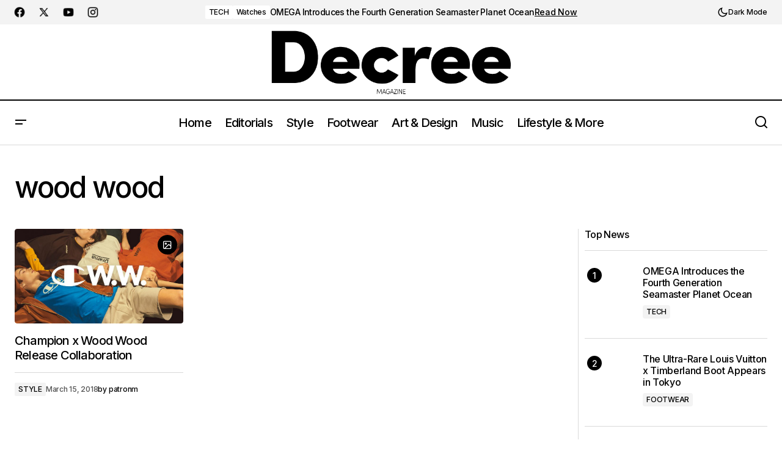

--- FILE ---
content_type: text/html; charset=UTF-8
request_url: https://decreemag.com/tag/wood-wood/?filtered=oldest
body_size: 50846
content:
<!doctype html>
<html lang="en-GB">
<head>
	<meta charset="UTF-8" />
	<meta name="viewport" content="width=device-width, initial-scale=1" />
	<link rel="profile" href="https://gmpg.org/xfn/11" />

	<title>wood wood - Decree Magazine - Where Fashion, Art and Music Meet</title>
<meta name='robots' content='index, max-snippet:-1, max-image-preview:large, max-video-preview:-1, follow' />
<meta name="google" content="nositelinkssearchbox" ><link rel="canonical" href="https://decreemag.com/tag/wood-wood/" />
<script type="application/ld+json">{"@context":"https://schema.org","@type":"Organization","name":"","url":"https://decreemag.com","logo":"","description":"Decree Magazine - Where Fashion, Art and Music Meet"}</script><meta property="og:url" content="https://decreemag.com/tag/wood-wood/" /><meta property="og:site_name" content="Decree Magazine - Where Fashion, Art and Music Meet" /><meta property="og:locale" content="en_GB" /><meta property="og:type" content="object" /><meta property="og:title" content="wood wood - Decree Magazine - Where Fashion, Art and Music Meet" /><meta name="twitter:card" content="summary"/><meta name="twitter:locale" content="en_GB"/><meta name="twitter:title"  content="wood wood - Decree Magazine - Where Fashion, Art and Music Meet"/><meta name="twitter:url" content="https://decreemag.com/tag/wood-wood/"/><meta name="twitter:site" content="@Decree Magazine - Where Fashion, Art and Music Meet"/><link rel='dns-prefetch' href='//secure.gravatar.com' />
<link rel='dns-prefetch' href='//www.googletagmanager.com' />
<link rel='dns-prefetch' href='//stats.wp.com' />
<link rel='dns-prefetch' href='//fonts.googleapis.com' />
<link rel='dns-prefetch' href='//v0.wordpress.com' />
<link href='https://fonts.gstatic.com' crossorigin rel='preconnect' />
<link rel="alternate" type="application/rss+xml" title="Decree Magazine - Where Fashion, Art and Music Meet &raquo; Feed" href="https://decreemag.com/feed/" />
<link rel="alternate" type="application/rss+xml" title="Decree Magazine - Where Fashion, Art and Music Meet &raquo; Comments Feed" href="https://decreemag.com/comments/feed/" />
<link rel="alternate" type="application/rss+xml" title="Decree Magazine - Where Fashion, Art and Music Meet &raquo; wood wood Tag Feed" href="https://decreemag.com/tag/wood-wood/feed/" />
<style id='wp-img-auto-sizes-contain-inline-css'>
img:is([sizes=auto i],[sizes^="auto," i]){contain-intrinsic-size:3000px 1500px}
/*# sourceURL=wp-img-auto-sizes-contain-inline-css */
</style>
<style id='wp-emoji-styles-inline-css'>

	img.wp-smiley, img.emoji {
		display: inline !important;
		border: none !important;
		box-shadow: none !important;
		height: 1em !important;
		width: 1em !important;
		margin: 0 0.07em !important;
		vertical-align: -0.1em !important;
		background: none !important;
		padding: 0 !important;
	}
/*# sourceURL=wp-emoji-styles-inline-css */
</style>
<link rel='stylesheet' id='wp-block-library-css' href='https://decreemag.com/wp-includes/css/dist/block-library/style.min.css?ver=6.9' media='all' />
<style id='wp-block-button-inline-css'>
.wp-block-button__link{align-content:center;box-sizing:border-box;cursor:pointer;display:inline-block;height:100%;text-align:center;word-break:break-word}.wp-block-button__link.aligncenter{text-align:center}.wp-block-button__link.alignright{text-align:right}:where(.wp-block-button__link){border-radius:9999px;box-shadow:none;padding:calc(.667em + 2px) calc(1.333em + 2px);text-decoration:none}.wp-block-button[style*=text-decoration] .wp-block-button__link{text-decoration:inherit}.wp-block-buttons>.wp-block-button.has-custom-width{max-width:none}.wp-block-buttons>.wp-block-button.has-custom-width .wp-block-button__link{width:100%}.wp-block-buttons>.wp-block-button.has-custom-font-size .wp-block-button__link{font-size:inherit}.wp-block-buttons>.wp-block-button.wp-block-button__width-25{width:calc(25% - var(--wp--style--block-gap, .5em)*.75)}.wp-block-buttons>.wp-block-button.wp-block-button__width-50{width:calc(50% - var(--wp--style--block-gap, .5em)*.5)}.wp-block-buttons>.wp-block-button.wp-block-button__width-75{width:calc(75% - var(--wp--style--block-gap, .5em)*.25)}.wp-block-buttons>.wp-block-button.wp-block-button__width-100{flex-basis:100%;width:100%}.wp-block-buttons.is-vertical>.wp-block-button.wp-block-button__width-25{width:25%}.wp-block-buttons.is-vertical>.wp-block-button.wp-block-button__width-50{width:50%}.wp-block-buttons.is-vertical>.wp-block-button.wp-block-button__width-75{width:75%}.wp-block-button.is-style-squared,.wp-block-button__link.wp-block-button.is-style-squared{border-radius:0}.wp-block-button.no-border-radius,.wp-block-button__link.no-border-radius{border-radius:0!important}:root :where(.wp-block-button .wp-block-button__link.is-style-outline),:root :where(.wp-block-button.is-style-outline>.wp-block-button__link){border:2px solid;padding:.667em 1.333em}:root :where(.wp-block-button .wp-block-button__link.is-style-outline:not(.has-text-color)),:root :where(.wp-block-button.is-style-outline>.wp-block-button__link:not(.has-text-color)){color:currentColor}:root :where(.wp-block-button .wp-block-button__link.is-style-outline:not(.has-background)),:root :where(.wp-block-button.is-style-outline>.wp-block-button__link:not(.has-background)){background-color:initial;background-image:none}
/*# sourceURL=https://decreemag.com/wp-includes/blocks/button/style.min.css */
</style>
<style id='wp-block-heading-inline-css'>
h1:where(.wp-block-heading).has-background,h2:where(.wp-block-heading).has-background,h3:where(.wp-block-heading).has-background,h4:where(.wp-block-heading).has-background,h5:where(.wp-block-heading).has-background,h6:where(.wp-block-heading).has-background{padding:1.25em 2.375em}h1.has-text-align-left[style*=writing-mode]:where([style*=vertical-lr]),h1.has-text-align-right[style*=writing-mode]:where([style*=vertical-rl]),h2.has-text-align-left[style*=writing-mode]:where([style*=vertical-lr]),h2.has-text-align-right[style*=writing-mode]:where([style*=vertical-rl]),h3.has-text-align-left[style*=writing-mode]:where([style*=vertical-lr]),h3.has-text-align-right[style*=writing-mode]:where([style*=vertical-rl]),h4.has-text-align-left[style*=writing-mode]:where([style*=vertical-lr]),h4.has-text-align-right[style*=writing-mode]:where([style*=vertical-rl]),h5.has-text-align-left[style*=writing-mode]:where([style*=vertical-lr]),h5.has-text-align-right[style*=writing-mode]:where([style*=vertical-rl]),h6.has-text-align-left[style*=writing-mode]:where([style*=vertical-lr]),h6.has-text-align-right[style*=writing-mode]:where([style*=vertical-rl]){rotate:180deg}
/*# sourceURL=https://decreemag.com/wp-includes/blocks/heading/style.min.css */
</style>
<style id='wp-block-image-inline-css'>
.wp-block-image>a,.wp-block-image>figure>a{display:inline-block}.wp-block-image img{box-sizing:border-box;height:auto;max-width:100%;vertical-align:bottom}@media not (prefers-reduced-motion){.wp-block-image img.hide{visibility:hidden}.wp-block-image img.show{animation:show-content-image .4s}}.wp-block-image[style*=border-radius] img,.wp-block-image[style*=border-radius]>a{border-radius:inherit}.wp-block-image.has-custom-border img{box-sizing:border-box}.wp-block-image.aligncenter{text-align:center}.wp-block-image.alignfull>a,.wp-block-image.alignwide>a{width:100%}.wp-block-image.alignfull img,.wp-block-image.alignwide img{height:auto;width:100%}.wp-block-image .aligncenter,.wp-block-image .alignleft,.wp-block-image .alignright,.wp-block-image.aligncenter,.wp-block-image.alignleft,.wp-block-image.alignright{display:table}.wp-block-image .aligncenter>figcaption,.wp-block-image .alignleft>figcaption,.wp-block-image .alignright>figcaption,.wp-block-image.aligncenter>figcaption,.wp-block-image.alignleft>figcaption,.wp-block-image.alignright>figcaption{caption-side:bottom;display:table-caption}.wp-block-image .alignleft{float:left;margin:.5em 1em .5em 0}.wp-block-image .alignright{float:right;margin:.5em 0 .5em 1em}.wp-block-image .aligncenter{margin-left:auto;margin-right:auto}.wp-block-image :where(figcaption){margin-bottom:1em;margin-top:.5em}.wp-block-image.is-style-circle-mask img{border-radius:9999px}@supports ((-webkit-mask-image:none) or (mask-image:none)) or (-webkit-mask-image:none){.wp-block-image.is-style-circle-mask img{border-radius:0;-webkit-mask-image:url('data:image/svg+xml;utf8,<svg viewBox="0 0 100 100" xmlns="http://www.w3.org/2000/svg"><circle cx="50" cy="50" r="50"/></svg>');mask-image:url('data:image/svg+xml;utf8,<svg viewBox="0 0 100 100" xmlns="http://www.w3.org/2000/svg"><circle cx="50" cy="50" r="50"/></svg>');mask-mode:alpha;-webkit-mask-position:center;mask-position:center;-webkit-mask-repeat:no-repeat;mask-repeat:no-repeat;-webkit-mask-size:contain;mask-size:contain}}:root :where(.wp-block-image.is-style-rounded img,.wp-block-image .is-style-rounded img){border-radius:9999px}.wp-block-image figure{margin:0}.wp-lightbox-container{display:flex;flex-direction:column;position:relative}.wp-lightbox-container img{cursor:zoom-in}.wp-lightbox-container img:hover+button{opacity:1}.wp-lightbox-container button{align-items:center;backdrop-filter:blur(16px) saturate(180%);background-color:#5a5a5a40;border:none;border-radius:4px;cursor:zoom-in;display:flex;height:20px;justify-content:center;opacity:0;padding:0;position:absolute;right:16px;text-align:center;top:16px;width:20px;z-index:100}@media not (prefers-reduced-motion){.wp-lightbox-container button{transition:opacity .2s ease}}.wp-lightbox-container button:focus-visible{outline:3px auto #5a5a5a40;outline:3px auto -webkit-focus-ring-color;outline-offset:3px}.wp-lightbox-container button:hover{cursor:pointer;opacity:1}.wp-lightbox-container button:focus{opacity:1}.wp-lightbox-container button:focus,.wp-lightbox-container button:hover,.wp-lightbox-container button:not(:hover):not(:active):not(.has-background){background-color:#5a5a5a40;border:none}.wp-lightbox-overlay{box-sizing:border-box;cursor:zoom-out;height:100vh;left:0;overflow:hidden;position:fixed;top:0;visibility:hidden;width:100%;z-index:100000}.wp-lightbox-overlay .close-button{align-items:center;cursor:pointer;display:flex;justify-content:center;min-height:40px;min-width:40px;padding:0;position:absolute;right:calc(env(safe-area-inset-right) + 16px);top:calc(env(safe-area-inset-top) + 16px);z-index:5000000}.wp-lightbox-overlay .close-button:focus,.wp-lightbox-overlay .close-button:hover,.wp-lightbox-overlay .close-button:not(:hover):not(:active):not(.has-background){background:none;border:none}.wp-lightbox-overlay .lightbox-image-container{height:var(--wp--lightbox-container-height);left:50%;overflow:hidden;position:absolute;top:50%;transform:translate(-50%,-50%);transform-origin:top left;width:var(--wp--lightbox-container-width);z-index:9999999999}.wp-lightbox-overlay .wp-block-image{align-items:center;box-sizing:border-box;display:flex;height:100%;justify-content:center;margin:0;position:relative;transform-origin:0 0;width:100%;z-index:3000000}.wp-lightbox-overlay .wp-block-image img{height:var(--wp--lightbox-image-height);min-height:var(--wp--lightbox-image-height);min-width:var(--wp--lightbox-image-width);width:var(--wp--lightbox-image-width)}.wp-lightbox-overlay .wp-block-image figcaption{display:none}.wp-lightbox-overlay button{background:none;border:none}.wp-lightbox-overlay .scrim{background-color:#fff;height:100%;opacity:.9;position:absolute;width:100%;z-index:2000000}.wp-lightbox-overlay.active{visibility:visible}@media not (prefers-reduced-motion){.wp-lightbox-overlay.active{animation:turn-on-visibility .25s both}.wp-lightbox-overlay.active img{animation:turn-on-visibility .35s both}.wp-lightbox-overlay.show-closing-animation:not(.active){animation:turn-off-visibility .35s both}.wp-lightbox-overlay.show-closing-animation:not(.active) img{animation:turn-off-visibility .25s both}.wp-lightbox-overlay.zoom.active{animation:none;opacity:1;visibility:visible}.wp-lightbox-overlay.zoom.active .lightbox-image-container{animation:lightbox-zoom-in .4s}.wp-lightbox-overlay.zoom.active .lightbox-image-container img{animation:none}.wp-lightbox-overlay.zoom.active .scrim{animation:turn-on-visibility .4s forwards}.wp-lightbox-overlay.zoom.show-closing-animation:not(.active){animation:none}.wp-lightbox-overlay.zoom.show-closing-animation:not(.active) .lightbox-image-container{animation:lightbox-zoom-out .4s}.wp-lightbox-overlay.zoom.show-closing-animation:not(.active) .lightbox-image-container img{animation:none}.wp-lightbox-overlay.zoom.show-closing-animation:not(.active) .scrim{animation:turn-off-visibility .4s forwards}}@keyframes show-content-image{0%{visibility:hidden}99%{visibility:hidden}to{visibility:visible}}@keyframes turn-on-visibility{0%{opacity:0}to{opacity:1}}@keyframes turn-off-visibility{0%{opacity:1;visibility:visible}99%{opacity:0;visibility:visible}to{opacity:0;visibility:hidden}}@keyframes lightbox-zoom-in{0%{transform:translate(calc((-100vw + var(--wp--lightbox-scrollbar-width))/2 + var(--wp--lightbox-initial-left-position)),calc(-50vh + var(--wp--lightbox-initial-top-position))) scale(var(--wp--lightbox-scale))}to{transform:translate(-50%,-50%) scale(1)}}@keyframes lightbox-zoom-out{0%{transform:translate(-50%,-50%) scale(1);visibility:visible}99%{visibility:visible}to{transform:translate(calc((-100vw + var(--wp--lightbox-scrollbar-width))/2 + var(--wp--lightbox-initial-left-position)),calc(-50vh + var(--wp--lightbox-initial-top-position))) scale(var(--wp--lightbox-scale));visibility:hidden}}
/*# sourceURL=https://decreemag.com/wp-includes/blocks/image/style.min.css */
</style>
<style id='wp-block-latest-posts-inline-css'>
.wp-block-latest-posts{box-sizing:border-box}.wp-block-latest-posts.alignleft{margin-right:2em}.wp-block-latest-posts.alignright{margin-left:2em}.wp-block-latest-posts.wp-block-latest-posts__list{list-style:none}.wp-block-latest-posts.wp-block-latest-posts__list li{clear:both;overflow-wrap:break-word}.wp-block-latest-posts.is-grid{display:flex;flex-wrap:wrap}.wp-block-latest-posts.is-grid li{margin:0 1.25em 1.25em 0;width:100%}@media (min-width:600px){.wp-block-latest-posts.columns-2 li{width:calc(50% - .625em)}.wp-block-latest-posts.columns-2 li:nth-child(2n){margin-right:0}.wp-block-latest-posts.columns-3 li{width:calc(33.33333% - .83333em)}.wp-block-latest-posts.columns-3 li:nth-child(3n){margin-right:0}.wp-block-latest-posts.columns-4 li{width:calc(25% - .9375em)}.wp-block-latest-posts.columns-4 li:nth-child(4n){margin-right:0}.wp-block-latest-posts.columns-5 li{width:calc(20% - 1em)}.wp-block-latest-posts.columns-5 li:nth-child(5n){margin-right:0}.wp-block-latest-posts.columns-6 li{width:calc(16.66667% - 1.04167em)}.wp-block-latest-posts.columns-6 li:nth-child(6n){margin-right:0}}:root :where(.wp-block-latest-posts.is-grid){padding:0}:root :where(.wp-block-latest-posts.wp-block-latest-posts__list){padding-left:0}.wp-block-latest-posts__post-author,.wp-block-latest-posts__post-date{display:block;font-size:.8125em}.wp-block-latest-posts__post-excerpt,.wp-block-latest-posts__post-full-content{margin-bottom:1em;margin-top:.5em}.wp-block-latest-posts__featured-image a{display:inline-block}.wp-block-latest-posts__featured-image img{height:auto;max-width:100%;width:auto}.wp-block-latest-posts__featured-image.alignleft{float:left;margin-right:1em}.wp-block-latest-posts__featured-image.alignright{float:right;margin-left:1em}.wp-block-latest-posts__featured-image.aligncenter{margin-bottom:1em;text-align:center}
/*# sourceURL=https://decreemag.com/wp-includes/blocks/latest-posts/style.min.css */
</style>
<style id='wp-block-buttons-inline-css'>
.wp-block-buttons{box-sizing:border-box}.wp-block-buttons.is-vertical{flex-direction:column}.wp-block-buttons.is-vertical>.wp-block-button:last-child{margin-bottom:0}.wp-block-buttons>.wp-block-button{display:inline-block;margin:0}.wp-block-buttons.is-content-justification-left{justify-content:flex-start}.wp-block-buttons.is-content-justification-left.is-vertical{align-items:flex-start}.wp-block-buttons.is-content-justification-center{justify-content:center}.wp-block-buttons.is-content-justification-center.is-vertical{align-items:center}.wp-block-buttons.is-content-justification-right{justify-content:flex-end}.wp-block-buttons.is-content-justification-right.is-vertical{align-items:flex-end}.wp-block-buttons.is-content-justification-space-between{justify-content:space-between}.wp-block-buttons.aligncenter{text-align:center}.wp-block-buttons:not(.is-content-justification-space-between,.is-content-justification-right,.is-content-justification-left,.is-content-justification-center) .wp-block-button.aligncenter{margin-left:auto;margin-right:auto;width:100%}.wp-block-buttons[style*=text-decoration] .wp-block-button,.wp-block-buttons[style*=text-decoration] .wp-block-button__link{text-decoration:inherit}.wp-block-buttons.has-custom-font-size .wp-block-button__link{font-size:inherit}.wp-block-buttons .wp-block-button__link{width:100%}.wp-block-button.aligncenter{text-align:center}
/*# sourceURL=https://decreemag.com/wp-includes/blocks/buttons/style.min.css */
</style>
<style id='wp-block-group-inline-css'>
.wp-block-group{box-sizing:border-box}:where(.wp-block-group.wp-block-group-is-layout-constrained){position:relative}
/*# sourceURL=https://decreemag.com/wp-includes/blocks/group/style.min.css */
</style>
<style id='wp-block-paragraph-inline-css'>
.is-small-text{font-size:.875em}.is-regular-text{font-size:1em}.is-large-text{font-size:2.25em}.is-larger-text{font-size:3em}.has-drop-cap:not(:focus):first-letter{float:left;font-size:8.4em;font-style:normal;font-weight:100;line-height:.68;margin:.05em .1em 0 0;text-transform:uppercase}body.rtl .has-drop-cap:not(:focus):first-letter{float:none;margin-left:.1em}p.has-drop-cap.has-background{overflow:hidden}:root :where(p.has-background){padding:1.25em 2.375em}:where(p.has-text-color:not(.has-link-color)) a{color:inherit}p.has-text-align-left[style*="writing-mode:vertical-lr"],p.has-text-align-right[style*="writing-mode:vertical-rl"]{rotate:180deg}
/*# sourceURL=https://decreemag.com/wp-includes/blocks/paragraph/style.min.css */
</style>
<style id='global-styles-inline-css'>
:root{--wp--preset--aspect-ratio--square: 1;--wp--preset--aspect-ratio--4-3: 4/3;--wp--preset--aspect-ratio--3-4: 3/4;--wp--preset--aspect-ratio--3-2: 3/2;--wp--preset--aspect-ratio--2-3: 2/3;--wp--preset--aspect-ratio--16-9: 16/9;--wp--preset--aspect-ratio--9-16: 9/16;--wp--preset--color--black: #000000;--wp--preset--color--cyan-bluish-gray: #abb8c3;--wp--preset--color--white: #FFFFFF;--wp--preset--color--pale-pink: #f78da7;--wp--preset--color--vivid-red: #cf2e2e;--wp--preset--color--luminous-vivid-orange: #ff6900;--wp--preset--color--luminous-vivid-amber: #fcb900;--wp--preset--color--light-green-cyan: #7bdcb5;--wp--preset--color--vivid-green-cyan: #00d084;--wp--preset--color--pale-cyan-blue: #8ed1fc;--wp--preset--color--vivid-cyan-blue: #0693e3;--wp--preset--color--vivid-purple: #9b51e0;--wp--preset--color--blue: #59BACC;--wp--preset--color--green: #58AD69;--wp--preset--color--orange: #FFBC49;--wp--preset--color--red: #e32c26;--wp--preset--color--gray-50: #f8f9fa;--wp--preset--color--gray-100: #f8f9fb;--wp--preset--color--gray-200: #E0E0E0;--wp--preset--color--primary: #000000;--wp--preset--color--secondary: #525252;--wp--preset--color--layout: #F3F3F3;--wp--preset--color--border: #D9D9D9;--wp--preset--gradient--vivid-cyan-blue-to-vivid-purple: linear-gradient(135deg,rgb(6,147,227) 0%,rgb(155,81,224) 100%);--wp--preset--gradient--light-green-cyan-to-vivid-green-cyan: linear-gradient(135deg,rgb(122,220,180) 0%,rgb(0,208,130) 100%);--wp--preset--gradient--luminous-vivid-amber-to-luminous-vivid-orange: linear-gradient(135deg,rgb(252,185,0) 0%,rgb(255,105,0) 100%);--wp--preset--gradient--luminous-vivid-orange-to-vivid-red: linear-gradient(135deg,rgb(255,105,0) 0%,rgb(207,46,46) 100%);--wp--preset--gradient--very-light-gray-to-cyan-bluish-gray: linear-gradient(135deg,rgb(238,238,238) 0%,rgb(169,184,195) 100%);--wp--preset--gradient--cool-to-warm-spectrum: linear-gradient(135deg,rgb(74,234,220) 0%,rgb(151,120,209) 20%,rgb(207,42,186) 40%,rgb(238,44,130) 60%,rgb(251,105,98) 80%,rgb(254,248,76) 100%);--wp--preset--gradient--blush-light-purple: linear-gradient(135deg,rgb(255,206,236) 0%,rgb(152,150,240) 100%);--wp--preset--gradient--blush-bordeaux: linear-gradient(135deg,rgb(254,205,165) 0%,rgb(254,45,45) 50%,rgb(107,0,62) 100%);--wp--preset--gradient--luminous-dusk: linear-gradient(135deg,rgb(255,203,112) 0%,rgb(199,81,192) 50%,rgb(65,88,208) 100%);--wp--preset--gradient--pale-ocean: linear-gradient(135deg,rgb(255,245,203) 0%,rgb(182,227,212) 50%,rgb(51,167,181) 100%);--wp--preset--gradient--electric-grass: linear-gradient(135deg,rgb(202,248,128) 0%,rgb(113,206,126) 100%);--wp--preset--gradient--midnight: linear-gradient(135deg,rgb(2,3,129) 0%,rgb(40,116,252) 100%);--wp--preset--font-size--small: 13px;--wp--preset--font-size--medium: 20px;--wp--preset--font-size--large: 36px;--wp--preset--font-size--x-large: 42px;--wp--preset--spacing--20: 0.44rem;--wp--preset--spacing--30: 0.67rem;--wp--preset--spacing--40: 1rem;--wp--preset--spacing--50: 1.5rem;--wp--preset--spacing--60: 2.25rem;--wp--preset--spacing--70: 3.38rem;--wp--preset--spacing--80: 5.06rem;--wp--preset--shadow--natural: 6px 6px 9px rgba(0, 0, 0, 0.2);--wp--preset--shadow--deep: 12px 12px 50px rgba(0, 0, 0, 0.4);--wp--preset--shadow--sharp: 6px 6px 0px rgba(0, 0, 0, 0.2);--wp--preset--shadow--outlined: 6px 6px 0px -3px rgb(255, 255, 255), 6px 6px rgb(0, 0, 0);--wp--preset--shadow--crisp: 6px 6px 0px rgb(0, 0, 0);}:root :where(.is-layout-flow) > :first-child{margin-block-start: 0;}:root :where(.is-layout-flow) > :last-child{margin-block-end: 0;}:root :where(.is-layout-flow) > *{margin-block-start: 24px;margin-block-end: 0;}:root :where(.is-layout-constrained) > :first-child{margin-block-start: 0;}:root :where(.is-layout-constrained) > :last-child{margin-block-end: 0;}:root :where(.is-layout-constrained) > *{margin-block-start: 24px;margin-block-end: 0;}:root :where(.is-layout-flex){gap: 24px;}:root :where(.is-layout-grid){gap: 24px;}body .is-layout-flex{display: flex;}.is-layout-flex{flex-wrap: wrap;align-items: center;}.is-layout-flex > :is(*, div){margin: 0;}body .is-layout-grid{display: grid;}.is-layout-grid > :is(*, div){margin: 0;}.has-black-color{color: var(--wp--preset--color--black) !important;}.has-cyan-bluish-gray-color{color: var(--wp--preset--color--cyan-bluish-gray) !important;}.has-white-color{color: var(--wp--preset--color--white) !important;}.has-pale-pink-color{color: var(--wp--preset--color--pale-pink) !important;}.has-vivid-red-color{color: var(--wp--preset--color--vivid-red) !important;}.has-luminous-vivid-orange-color{color: var(--wp--preset--color--luminous-vivid-orange) !important;}.has-luminous-vivid-amber-color{color: var(--wp--preset--color--luminous-vivid-amber) !important;}.has-light-green-cyan-color{color: var(--wp--preset--color--light-green-cyan) !important;}.has-vivid-green-cyan-color{color: var(--wp--preset--color--vivid-green-cyan) !important;}.has-pale-cyan-blue-color{color: var(--wp--preset--color--pale-cyan-blue) !important;}.has-vivid-cyan-blue-color{color: var(--wp--preset--color--vivid-cyan-blue) !important;}.has-vivid-purple-color{color: var(--wp--preset--color--vivid-purple) !important;}.has-blue-color{color: var(--wp--preset--color--blue) !important;}.has-green-color{color: var(--wp--preset--color--green) !important;}.has-orange-color{color: var(--wp--preset--color--orange) !important;}.has-red-color{color: var(--wp--preset--color--red) !important;}.has-gray-50-color{color: var(--wp--preset--color--gray-50) !important;}.has-gray-100-color{color: var(--wp--preset--color--gray-100) !important;}.has-gray-200-color{color: var(--wp--preset--color--gray-200) !important;}.has-primary-color{color: var(--wp--preset--color--primary) !important;}.has-secondary-color{color: var(--wp--preset--color--secondary) !important;}.has-layout-color{color: var(--wp--preset--color--layout) !important;}.has-border-color{color: var(--wp--preset--color--border) !important;}.has-black-background-color{background-color: var(--wp--preset--color--black) !important;}.has-cyan-bluish-gray-background-color{background-color: var(--wp--preset--color--cyan-bluish-gray) !important;}.has-white-background-color{background-color: var(--wp--preset--color--white) !important;}.has-pale-pink-background-color{background-color: var(--wp--preset--color--pale-pink) !important;}.has-vivid-red-background-color{background-color: var(--wp--preset--color--vivid-red) !important;}.has-luminous-vivid-orange-background-color{background-color: var(--wp--preset--color--luminous-vivid-orange) !important;}.has-luminous-vivid-amber-background-color{background-color: var(--wp--preset--color--luminous-vivid-amber) !important;}.has-light-green-cyan-background-color{background-color: var(--wp--preset--color--light-green-cyan) !important;}.has-vivid-green-cyan-background-color{background-color: var(--wp--preset--color--vivid-green-cyan) !important;}.has-pale-cyan-blue-background-color{background-color: var(--wp--preset--color--pale-cyan-blue) !important;}.has-vivid-cyan-blue-background-color{background-color: var(--wp--preset--color--vivid-cyan-blue) !important;}.has-vivid-purple-background-color{background-color: var(--wp--preset--color--vivid-purple) !important;}.has-blue-background-color{background-color: var(--wp--preset--color--blue) !important;}.has-green-background-color{background-color: var(--wp--preset--color--green) !important;}.has-orange-background-color{background-color: var(--wp--preset--color--orange) !important;}.has-red-background-color{background-color: var(--wp--preset--color--red) !important;}.has-gray-50-background-color{background-color: var(--wp--preset--color--gray-50) !important;}.has-gray-100-background-color{background-color: var(--wp--preset--color--gray-100) !important;}.has-gray-200-background-color{background-color: var(--wp--preset--color--gray-200) !important;}.has-primary-background-color{background-color: var(--wp--preset--color--primary) !important;}.has-secondary-background-color{background-color: var(--wp--preset--color--secondary) !important;}.has-layout-background-color{background-color: var(--wp--preset--color--layout) !important;}.has-border-background-color{background-color: var(--wp--preset--color--border) !important;}.has-black-border-color{border-color: var(--wp--preset--color--black) !important;}.has-cyan-bluish-gray-border-color{border-color: var(--wp--preset--color--cyan-bluish-gray) !important;}.has-white-border-color{border-color: var(--wp--preset--color--white) !important;}.has-pale-pink-border-color{border-color: var(--wp--preset--color--pale-pink) !important;}.has-vivid-red-border-color{border-color: var(--wp--preset--color--vivid-red) !important;}.has-luminous-vivid-orange-border-color{border-color: var(--wp--preset--color--luminous-vivid-orange) !important;}.has-luminous-vivid-amber-border-color{border-color: var(--wp--preset--color--luminous-vivid-amber) !important;}.has-light-green-cyan-border-color{border-color: var(--wp--preset--color--light-green-cyan) !important;}.has-vivid-green-cyan-border-color{border-color: var(--wp--preset--color--vivid-green-cyan) !important;}.has-pale-cyan-blue-border-color{border-color: var(--wp--preset--color--pale-cyan-blue) !important;}.has-vivid-cyan-blue-border-color{border-color: var(--wp--preset--color--vivid-cyan-blue) !important;}.has-vivid-purple-border-color{border-color: var(--wp--preset--color--vivid-purple) !important;}.has-blue-border-color{border-color: var(--wp--preset--color--blue) !important;}.has-green-border-color{border-color: var(--wp--preset--color--green) !important;}.has-orange-border-color{border-color: var(--wp--preset--color--orange) !important;}.has-red-border-color{border-color: var(--wp--preset--color--red) !important;}.has-gray-50-border-color{border-color: var(--wp--preset--color--gray-50) !important;}.has-gray-100-border-color{border-color: var(--wp--preset--color--gray-100) !important;}.has-gray-200-border-color{border-color: var(--wp--preset--color--gray-200) !important;}.has-primary-border-color{border-color: var(--wp--preset--color--primary) !important;}.has-secondary-border-color{border-color: var(--wp--preset--color--secondary) !important;}.has-layout-border-color{border-color: var(--wp--preset--color--layout) !important;}.has-border-border-color{border-color: var(--wp--preset--color--border) !important;}.has-vivid-cyan-blue-to-vivid-purple-gradient-background{background: var(--wp--preset--gradient--vivid-cyan-blue-to-vivid-purple) !important;}.has-light-green-cyan-to-vivid-green-cyan-gradient-background{background: var(--wp--preset--gradient--light-green-cyan-to-vivid-green-cyan) !important;}.has-luminous-vivid-amber-to-luminous-vivid-orange-gradient-background{background: var(--wp--preset--gradient--luminous-vivid-amber-to-luminous-vivid-orange) !important;}.has-luminous-vivid-orange-to-vivid-red-gradient-background{background: var(--wp--preset--gradient--luminous-vivid-orange-to-vivid-red) !important;}.has-very-light-gray-to-cyan-bluish-gray-gradient-background{background: var(--wp--preset--gradient--very-light-gray-to-cyan-bluish-gray) !important;}.has-cool-to-warm-spectrum-gradient-background{background: var(--wp--preset--gradient--cool-to-warm-spectrum) !important;}.has-blush-light-purple-gradient-background{background: var(--wp--preset--gradient--blush-light-purple) !important;}.has-blush-bordeaux-gradient-background{background: var(--wp--preset--gradient--blush-bordeaux) !important;}.has-luminous-dusk-gradient-background{background: var(--wp--preset--gradient--luminous-dusk) !important;}.has-pale-ocean-gradient-background{background: var(--wp--preset--gradient--pale-ocean) !important;}.has-electric-grass-gradient-background{background: var(--wp--preset--gradient--electric-grass) !important;}.has-midnight-gradient-background{background: var(--wp--preset--gradient--midnight) !important;}.has-small-font-size{font-size: var(--wp--preset--font-size--small) !important;}.has-medium-font-size{font-size: var(--wp--preset--font-size--medium) !important;}.has-large-font-size{font-size: var(--wp--preset--font-size--large) !important;}.has-x-large-font-size{font-size: var(--wp--preset--font-size--x-large) !important;}
/*# sourceURL=global-styles-inline-css */
</style>
<style id='core-block-supports-inline-css'>
.wp-container-core-group-is-layout-fe9cc265{flex-direction:column;align-items:flex-start;}.wp-container-core-group-is-layout-6c531013{flex-wrap:nowrap;}.wp-container-core-buttons-is-layout-03627597{justify-content:center;}
/*# sourceURL=core-block-supports-inline-css */
</style>

<style id='classic-theme-styles-inline-css'>
/*! This file is auto-generated */
.wp-block-button__link{color:#fff;background-color:#32373c;border-radius:9999px;box-shadow:none;text-decoration:none;padding:calc(.667em + 2px) calc(1.333em + 2px);font-size:1.125em}.wp-block-file__button{background:#32373c;color:#fff;text-decoration:none}
/*# sourceURL=/wp-includes/css/classic-themes.min.css */
</style>
<link rel='stylesheet' id='mailerlite_forms.css-css' href='https://decreemag.com/wp-content/plugins/official-mailerlite-sign-up-forms/assets/css/mailerlite_forms.css?ver=1.7.14' media='all' />
<link rel='stylesheet' id='cookieadmin-style-css' href='https://decreemag.com/wp-content/plugins/cookieadmin/assets/css/consent.css?ver=1.1.3' media='all' />
<style id='cookieadmin-style-inline-css'>
.cookieadmin_remark, .cookieadmin_showmore { color: #1863dc !important; }input:checked+.cookieadmin_slider, input:disabled+.cookieadmin_slider { background-color: #3582C4 !important; }.cookieadmin_slider{ background-color: #808080 !important; }
/*# sourceURL=cookieadmin-style-inline-css */
</style>
<style id='cs-elementor-editor-inline-css'>
:root {  --cs-desktop-container: 1448px; --cs-laptop-container: 1200px; --cs-tablet-container: 992px; --cs-mobile-container: 576px; }
/*# sourceURL=cs-elementor-editor-inline-css */
</style>
<link rel='stylesheet' id='csco-styles-css' href='https://decreemag.com/wp-content/themes/maag/style.css?ver=1.1.1' media='all' />
<style id='csco-styles-inline-css'>

:root {
	/* Base Font */
	--cs-font-base-family: Inter;
	--cs-font-base-size: 1rem;
	--cs-font-base-weight: 400;
	--cs-font-base-style: normal;
	--cs-font-base-letter-spacing: normal;
	--cs-font-base-line-height: 1.5;

	/* Primary Font */
	--cs-font-primary-family: Inter;
	--cs-font-primary-size: 1rem;
	--cs-font-primary-weight: 500;
	--cs-font-primary-style: normal;
	--cs-font-primary-letter-spacing: -0.04em;
	--cs-font-primary-text-transform: none;
	--cs-font-primary-line-height: 1.4;

	/* Secondary Font */
	--cs-font-secondary-family: Inter;
	--cs-font-secondary-size: 0.75rem;
	--cs-font-secondary-weight: 500;
	--cs-font-secondary-style: normal;
	--cs-font-secondary-letter-spacing: -0.02em;
	--cs-font-secondary-text-transform: none;
	--cs-font-secondary-line-height: 1.2;

	/* Section Headings Font */
	--cs-font-section-headings-family: Inter;
	--cs-font-section-headings-size: 1rem;
	--cs-font-section-headings-weight: 500;
	--cs-font-section-headings-style: normal;
	--cs-font-section-headings-letter-spacing: -0.04em;
	--cs-font-section-headings-text-transform: none;
	--cs-font-section-headings-line-height: 1.2;

	/* Post Title Font Size */
	--cs-font-post-title-family: Inter;
	--cs-font-post-title-weight: 500;
	--cs-font-post-title-size: 3rem;
	--cs-font-post-title-letter-spacing: -0.04em;
	--cs-font-post-title-text-transform: none;
	--cs-font-post-title-line-height: 1.2;

	/* Post Subbtitle */
	--cs-font-post-subtitle-family: Inter;
	--cs-font-post-subtitle-weight: 500;
	--cs-font-post-subtitle-size: 1rem;
	--cs-font-post-subtitle-letter-spacing: -0.04em;
	--cs-font-post-subtitle-line-height: 1.4;

	/* Post Category Font */
	--cs-font-category-family: Inter;
	--cs-font-category-size: 0.75rem;
	--cs-font-category-weight: 500;
	--cs-font-category-style: normal;
	--cs-font-category-letter-spacing: -0.02em;
	--cs-font-category-text-transform: none;
	--cs-font-category-line-height: 1.2;

	/* Post Meta Font */
	--cs-font-post-meta-family: Inter;
	--cs-font-post-meta-size: 0.75rem;
	--cs-font-post-meta-weight: 500;
	--cs-font-post-meta-style: normal;
	--cs-font-post-meta-letter-spacing: -0.02em;
	--cs-font-post-meta-text-transform: none;
	--cs-font-post-meta-line-height: 1.2;

	/* Post Content */
	--cs-font-post-content-family: Inter;
	--cs-font-post-content-weight: 400;
	--cs-font-post-content-size: 1.25rem;
	--cs-font-post-content-letter-spacing: normal;
	--cs-font-post-content-line-height: 1.8;

	/* Input Font */
	--cs-font-input-family: Inter;
	--cs-font-input-size: 0.875rem;
	--cs-font-input-weight: 500;
	--cs-font-input-style: normal;
	--cs-font-input-line-height: 1.4;
	--cs-font-input-letter-spacing: -0.04em;
	--cs-font-input-text-transform: none;

	/* Entry Title Font Size */
	--cs-font-entry-title-family: Inter;
	--cs-font-entry-title-weight: 500;
	--cs-font-entry-title-style: normal;
	--cs-font-entry-title-letter-spacing: -0.04em;
	--cs-font-entry-title-line-height: 1.2;
	--cs-font-entry-title-text-transform: none;

	/* Entry Excerpt */
	--cs-font-entry-excerpt-family: Inter;
	--cs-font-entry-excerpt-weight: 500;
	--cs-font-entry-excerpt-size: 1rem;
	--cs-font-entry-excerpt-letter-spacing: -0.04em;
	--cs-font-entry-excerpt-line-height: 1.4;

	/* Logos --------------- */

	/* Main Logo */
	--cs-font-main-logo-family: Inter;
	--cs-font-main-logo-size: 1.375rem;
	--cs-font-main-logo-weight: 700;
	--cs-font-main-logo-style: normal;
	--cs-font-main-logo-letter-spacing: -0.02em;
	--cs-font-main-logo-text-transform: none;

	/* Mobile Logo */
	--cs-font-mobile-logo-family: Inter;
	--cs-font-mobile-logo-size: 1.375rem;
	--cs-font-mobile-logo-weight: 700;
	--cs-font-mobile-logo-style: normal;
	--cs-font-mobile-logo-letter-spacing: -0.02em;
	--cs-font-mobile-logo-text-transform: none;

	/* Footer Logo */
	--cs-font-footer-logo-family: Inter;
	--cs-font-footer-logo-size: 1.375rem;
	--cs-font-footer-logo-weight: 700;
	--cs-font-footer-logo-style: normal;
	--cs-font-footer-logo-letter-spacing: -0.02em;
	--cs-font-footer-logo-text-transform: none;

	/* Headings --------------- */

	/* Headings */
	--cs-font-headings-family: Inter;
	--cs-font-headings-weight: 500;
	--cs-font-headings-style: normal;
	--cs-font-headings-line-height: 1.2;
	--cs-font-headings-letter-spacing: -0.04em;
	--cs-font-headings-text-transform: none;

	/* Menu Font --------------- */

	/* Menu */
	/* Used for main top level menu elements. */
	--cs-font-menu-family: Inter;
	--cs-font-menu-size: 1.25rem;
	--cs-font-menu-weight: 500;
	--cs-font-menu-style: normal;
	--cs-font-menu-letter-spacing: -0.04em;
	--cs-font-menu-text-transform: none;
	--cs-font-menu-line-height: 1.2;

	/* Submenu Font */
	/* Used for submenu elements. */
	--cs-font-submenu-family: Inter;
	--cs-font-submenu-size: 1rem;
	--cs-font-submenu-weight: 500;
	--cs-font-submenu-style: normal;
	--cs-font-submenu-letter-spacing: -0.04em;
	--cs-font-submenu-text-transform: none;
	--cs-font-submenu-line-height: 1.4;

	/* Footer Menu */
	--cs-font-footer-menu-family: Inter;
	--cs-font-footer-menu-size: 1rem;
	--cs-font-footer-menu-weight: 500;
	--cs-font-footer-menu-style: normal;
	--cs-font-footer-menu-letter-spacing: -0.04em;
	--cs-font-footer-menu-text-transform: none;
	--cs-font-footer-menu-line-height: 1.4;

	/* Footer Submenu Font */
	--cs-font-footer-submenu-family: Inter;
	--cs-font-footer-submenu-size: 1rem;
	--cs-font-footer-submenu-weight: 500;
	--cs-font-footer-submenu-style: normal;
	--cs-font-footer-submenu-letter-spacing: -0.04em;
	--cs-font-footer-submenu-text-transform: none;
	--cs-font-footer-submenu-line-height: 1.2;

	/* Bottombar Menu Font */
	--cs-font-bottombar-menu-family: Inter;
	--cs-font-bottombar-menu-size: 1rem;
	--cs-font-bottombar-menu-weight: 500;
	--cs-font-bottombar-menu-style: normal;
	--cs-font-bottombar-menu-letter-spacing: -0.04em;
	--cs-font-bottombar-menu-text-transform: none;
	--cs-font-bottombar-menu-line-height: 1.2;
}

/*# sourceURL=csco-styles-inline-css */
</style>
<link rel='stylesheet' id='01500fd70e1a19a34cc65adef18dc806-css' href='https://fonts.googleapis.com/css?family=Inter%3A400%2C400i%2C700%2C700i%2C500%2C500i%2C800%2C800i&#038;subset=latin%2Clatin-ext%2Ccyrillic%2Ccyrillic-ext%2Cvietnamese&#038;display=swap&#038;ver=1.1.1' media='all' />
<style id='cs-customizer-output-styles-inline-css'>
:root{--cs-light-site-background:#FFFFFF;--cs-dark-site-background:#161616;--cs-light-header-background:#FFFFFF;--cs-dark-header-background:#161616;--cs-light-header-submenu-background:#FFFFFF;--cs-dark-header-submenu-background:#161616;--cs-light-header-topbar-background:#F3F3F3;--cs-dark-header-topbar-background:#232323;--cs-light-footer-background:#FFFFFF;--cs-dark-footer-background:#161616;--cs-light-offcanvas-background:#FFFFFF;--cs-dark-offcanvas-background:#161616;--cs-light-layout-background:#F3F3F3;--cs-dark-layout-background:#232323;--cs-light-primary-color:#000000;--cs-dark-primary-color:#FFFFFF;--cs-light-secondary-color:#525252;--cs-dark-secondary-color:#CDCDCD;--cs-light-accent-color:#000000;--cs-dark-accent-color:#ffffff;--cs-light-button-background:#000000;--cs-dark-button-background:#3e3e3e;--cs-light-button-color:#FFFFFF;--cs-dark-button-color:#FFFFFF;--cs-light-button-hover-background:#000000;--cs-dark-button-hover-background:#3e3e3e;--cs-light-button-hover-color:#FFFFFF;--cs-dark-button-hover-color:#FFFFFF;--cs-light-border-color:#D9D9D9;--cs-dark-border-color:#343434;--cs-light-overlay-background:#161616;--cs-dark-overlay-background:#161616;--cs-layout-elements-border-radius:4px;--cs-thumbnail-border-radius:4px;--cs-tag-border-radius:2px;--cs-input-border-radius:4px;--cs-button-border-radius:4px;--cs-heading-1-font-size:3rem;--cs-heading-2-font-size:2rem;--cs-heading-3-font-size:1.5rem;--cs-heading-4-font-size:1.25rem;--cs-heading-5-font-size:1rem;--cs-heading-6-font-size:0.875rem;--cs-header-initial-height:72px;--cs-header-height:72px;--cs-header-topbar-height:143px;--cs-header-border-width:1px;}:root, [data-scheme="light"]{--cs-light-overlay-background-rgb:22,22,22;}:root, [data-scheme="dark"]{--cs-dark-overlay-background-rgb:22,22,22;}.cs-header-bottombar{--cs-header-bottombar-alignment:flex-start;}.cs-posts-area__home.cs-posts-area__grid{--cs-posts-area-grid-columns:3;--cs-posts-area-grid-column-gap:24px;}.cs-posts-area__home{--cs-posts-area-grid-row-gap:48px;--cs-entry-title-font-size:1.25rem;}.cs-posts-area__archive.cs-posts-area__grid{--cs-posts-area-grid-columns:3;--cs-posts-area-grid-column-gap:24px;}.cs-posts-area__archive{--cs-posts-area-grid-row-gap:48px;--cs-entry-title-font-size:1.25rem;}.cs-posts-area__read-next{--cs-entry-title-font-size:1.25rem;}.cs-search__post-area{--cs-entry-title-font-size:1.25rem;}.cs-burger-menu__post-area{--cs-entry-title-font-size:1.25rem;}.woocommerce-loop-product__title{--cs-entry-title-font-size:1.25rem;}.wc-block-grid__product-title{--cs-entry-title-font-size:1.25rem;}.cs-banner-archive-inside{--cs-banner-label-alignment:left;}.cs-banner-archive-after{--cs-banner-label-alignment:left;}.cs-banner-post-after{--cs-banner-label-alignment:left;}@media (max-width: 1199.98px){.cs-posts-area__home.cs-posts-area__grid{--cs-posts-area-grid-columns:2;--cs-posts-area-grid-column-gap:24px;}.cs-posts-area__home{--cs-posts-area-grid-row-gap:48px;--cs-entry-title-font-size:1.25rem;}.cs-posts-area__archive.cs-posts-area__grid{--cs-posts-area-grid-columns:2;--cs-posts-area-grid-column-gap:24px;}.cs-posts-area__archive{--cs-posts-area-grid-row-gap:48px;--cs-entry-title-font-size:1.25rem;}.cs-posts-area__read-next{--cs-entry-title-font-size:1.25rem;}.cs-search__post-area{--cs-entry-title-font-size:1.25rem;}.cs-burger-menu__post-area{--cs-entry-title-font-size:1.25rem;}.woocommerce-loop-product__title{--cs-entry-title-font-size:1.25rem;}.wc-block-grid__product-title{--cs-entry-title-font-size:1.25rem;}}@media (max-width: 991.98px){.cs-posts-area__home.cs-posts-area__grid{--cs-posts-area-grid-columns:2;--cs-posts-area-grid-column-gap:24px;}.cs-posts-area__home{--cs-posts-area-grid-row-gap:32px;--cs-entry-title-font-size:1.25rem;}.cs-posts-area__archive.cs-posts-area__grid{--cs-posts-area-grid-columns:2;--cs-posts-area-grid-column-gap:24px;}.cs-posts-area__archive{--cs-posts-area-grid-row-gap:32px;--cs-entry-title-font-size:1.25rem;}.cs-posts-area__read-next{--cs-entry-title-font-size:1.25rem;}.cs-search__post-area{--cs-entry-title-font-size:1.25rem;}.cs-burger-menu__post-area{--cs-entry-title-font-size:1.25rem;}.woocommerce-loop-product__title{--cs-entry-title-font-size:1.25rem;}.wc-block-grid__product-title{--cs-entry-title-font-size:1.25rem;}}@media (max-width: 767.98px){.cs-posts-area__home.cs-posts-area__grid{--cs-posts-area-grid-columns:1;--cs-posts-area-grid-column-gap:24px;}.cs-posts-area__home{--cs-posts-area-grid-row-gap:32px;--cs-entry-title-font-size:1.125rem;}.cs-posts-area__archive.cs-posts-area__grid{--cs-posts-area-grid-columns:1;--cs-posts-area-grid-column-gap:24px;}.cs-posts-area__archive{--cs-posts-area-grid-row-gap:32px;--cs-entry-title-font-size:1.125rem;}.cs-posts-area__read-next{--cs-entry-title-font-size:1.125rem;}.cs-search__post-area{--cs-entry-title-font-size:1.125rem;}.cs-burger-menu__post-area{--cs-entry-title-font-size:1.125rem;}.woocommerce-loop-product__title{--cs-entry-title-font-size:1.125rem;}.wc-block-grid__product-title{--cs-entry-title-font-size:1.125rem;}}
/*# sourceURL=cs-customizer-output-styles-inline-css */
</style>

<!-- Google tag (gtag.js) snippet added by Site Kit -->
<!-- Google Analytics snippet added by Site Kit -->
<script src="https://www.googletagmanager.com/gtag/js?id=GT-NNV7GGVD" id="google_gtagjs-js" async></script>
<script id="google_gtagjs-js-after">
window.dataLayer = window.dataLayer || [];function gtag(){dataLayer.push(arguments);}
gtag("set","linker",{"domains":["decreemag.com"]});
gtag("js", new Date());
gtag("set", "developer_id.dZTNiMT", true);
gtag("config", "GT-NNV7GGVD");
 window._googlesitekit = window._googlesitekit || {}; window._googlesitekit.throttledEvents = []; window._googlesitekit.gtagEvent = (name, data) => { var key = JSON.stringify( { name, data } ); if ( !! window._googlesitekit.throttledEvents[ key ] ) { return; } window._googlesitekit.throttledEvents[ key ] = true; setTimeout( () => { delete window._googlesitekit.throttledEvents[ key ]; }, 5 ); gtag( "event", name, { ...data, event_source: "site-kit" } ); }; 
//# sourceURL=google_gtagjs-js-after
</script>
<link rel="https://api.w.org/" href="https://decreemag.com/wp-json/" /><link rel="alternate" title="JSON" type="application/json" href="https://decreemag.com/wp-json/wp/v2/tags/607" /><link rel="EditURI" type="application/rsd+xml" title="RSD" href="https://decreemag.com/xmlrpc.php?rsd" />
<meta name="generator" content="WordPress 6.9" />
<meta name="generator" content="Site Kit by Google 1.170.0" />        <!-- MailerLite Universal -->
        <script>
            (function(w,d,e,u,f,l,n){w[f]=w[f]||function(){(w[f].q=w[f].q||[])
                .push(arguments);},l=d.createElement(e),l.async=1,l.src=u,
                n=d.getElementsByTagName(e)[0],n.parentNode.insertBefore(l,n);})
            (window,document,'script','https://assets.mailerlite.com/js/universal.js','ml');
            ml('account', '1780672');
            ml('enablePopups', true);
        </script>
        <!-- End MailerLite Universal -->
        	<style>img#wpstats{display:none}</style>
		<meta name="generator" content="Elementor 3.33.1; features: e_font_icon_svg, additional_custom_breakpoints; settings: css_print_method-external, google_font-enabled, font_display-auto">
			<style>
				.e-con.e-parent:nth-of-type(n+4):not(.e-lazyloaded):not(.e-no-lazyload),
				.e-con.e-parent:nth-of-type(n+4):not(.e-lazyloaded):not(.e-no-lazyload) * {
					background-image: none !important;
				}
				@media screen and (max-height: 1024px) {
					.e-con.e-parent:nth-of-type(n+3):not(.e-lazyloaded):not(.e-no-lazyload),
					.e-con.e-parent:nth-of-type(n+3):not(.e-lazyloaded):not(.e-no-lazyload) * {
						background-image: none !important;
					}
				}
				@media screen and (max-height: 640px) {
					.e-con.e-parent:nth-of-type(n+2):not(.e-lazyloaded):not(.e-no-lazyload),
					.e-con.e-parent:nth-of-type(n+2):not(.e-lazyloaded):not(.e-no-lazyload) * {
						background-image: none !important;
					}
				}
			</style>
			
<!-- Jetpack Open Graph Tags -->
<meta property="og:type" content="website" />
<meta property="og:title" content="wood wood - Decree Magazine - Where Fashion, Art and Music Meet" />
<meta property="og:url" content="https://decreemag.com/tag/wood-wood/" />
<meta property="og:site_name" content="Decree Magazine - Where Fashion, Art and Music Meet" />
<meta property="og:image" content="https://decreemag.com/wp-content/uploads/2020/10/cropped-decreelogo-favicon.png" />
<meta property="og:image:width" content="512" />
<meta property="og:image:height" content="512" />
<meta property="og:image:alt" content="" />
<meta property="og:locale" content="en_GB" />

<!-- End Jetpack Open Graph Tags -->
<link rel="icon" href="https://decreemag.com/wp-content/uploads/2020/10/cropped-decreelogo-favicon-32x32.png" sizes="32x32" />
<link rel="icon" href="https://decreemag.com/wp-content/uploads/2020/10/cropped-decreelogo-favicon-192x192.png" sizes="192x192" />
<link rel="apple-touch-icon" href="https://decreemag.com/wp-content/uploads/2020/10/cropped-decreelogo-favicon-180x180.png" />
<meta name="msapplication-TileImage" content="https://decreemag.com/wp-content/uploads/2020/10/cropped-decreelogo-favicon-270x270.png" />
</head>

<body class="archive tag tag-wood-wood tag-607 wp-embed-responsive wp-theme-maag cs-page-layout-right cs-navbar-smart-enabled cs-sticky-sidebar-enabled cs-stick-last elementor-default elementor-kit-5931" data-scheme='auto'>

<div class="cs-wrapper">

	
	
	<div class="cs-site-overlay"></div>

	<div class="cs-offcanvas" data-scheme="auto" data-l="light" data-d="dark">

		<div class="cs-offcanvas__header">
			
			<div class="cs-offcanvas__close-toggle" role="button" aria-label="Close mobile menu button">
				<i class="cs-icon cs-icon-x"></i>
			</div>

					<div role="button" class="cs-header__toggle-labeled cs-header__toggle-labeled cs-header__scheme-toggle cs-site-scheme-toggle" aria-label="Scheme Toggle">
			<span class="cs-header__scheme-toggle-icons">
				<i class="cs-header__scheme-toggle-icon cs-icon cs-icon-light-mode"></i>
				<i class="cs-header__scheme-toggle-icon cs-icon cs-icon-dark-mode"></i>
			</span>
			<span class="cs-header__toggle-label">
				<span class="cs-display-only-light">Dark Mode</span>
				<span class="cs-display-only-dark">Light Mode</span>
			</span>
		</div>
		
					</div>

		<aside class="cs-offcanvas__sidebar">
			<div class="cs-offcanvas__inner cs-offcanvas__area cs-widget-area cs-container">

				<div class="widget widget_nav_menu"><div class="menu-main-menu-latest-container"><ul id="menu-main-menu-latest" class="menu"><li id="menu-item-6017" class="menu-item menu-item-type-post_type menu-item-object-page menu-item-home menu-item-6017 csco-menu-item-style-none"><a href="https://decreemag.com/">Home</a></li>
<li id="menu-item-1566" class="menu-item menu-item-type-taxonomy menu-item-object-category menu-item-1566 csco-menu-item-style-none cs-featured-menu"><a href="https://decreemag.com/category/editorials/">Editorials</a></li>
<li id="menu-item-1564" class="menu-item menu-item-type-taxonomy menu-item-object-category menu-item-1564 csco-menu-item-style-none cs-featured-menu"><a href="https://decreemag.com/category/style/">Style</a></li>
<li id="menu-item-1567" class="menu-item menu-item-type-taxonomy menu-item-object-category menu-item-1567 csco-menu-item-style-none cs-featured-menu"><a href="https://decreemag.com/category/footwear/">Footwear</a></li>
<li id="menu-item-1565" class="menu-item menu-item-type-taxonomy menu-item-object-category menu-item-1565 csco-menu-item-style-none cs-featured-menu"><a href="https://decreemag.com/category/art-design/">Art &#038; Design</a></li>
<li id="menu-item-6021" class="menu-item menu-item-type-taxonomy menu-item-object-category menu-item-6021 csco-menu-item-style-none cs-featured-menu"><a href="https://decreemag.com/category/music/">Music</a></li>
<li id="menu-item-1850" class="menu-item menu-item-type-taxonomy menu-item-object-category menu-item-has-children menu-item-1850 csco-menu-item-style-none"><a href="https://decreemag.com/category/lifestyle/">Lifestyle &#038; More</a>
<ul class="sub-menu">
	<li id="menu-item-1846" class="menu-item menu-item-type-taxonomy menu-item-object-category menu-item-1846"><a href="https://decreemag.com/category/automotive/">Automotive</a></li>
	<li id="menu-item-2188" class="menu-item menu-item-type-taxonomy menu-item-object-category menu-item-2188"><a href="https://decreemag.com/category/business/">Business</a></li>
	<li id="menu-item-1847" class="menu-item menu-item-type-taxonomy menu-item-object-category menu-item-1847"><a href="https://decreemag.com/category/food/">Food</a></li>
	<li id="menu-item-1848" class="menu-item menu-item-type-taxonomy menu-item-object-category menu-item-1848"><a href="https://decreemag.com/category/music/">Music</a></li>
	<li id="menu-item-1849" class="menu-item menu-item-type-taxonomy menu-item-object-category menu-item-1849"><a href="https://decreemag.com/category/tech/">Tech</a></li>
	<li id="menu-item-2102" class="menu-item menu-item-type-taxonomy menu-item-object-category menu-item-2102"><a href="https://decreemag.com/category/tech/watches/">Watches</a></li>
</ul>
</li>
</ul></div></div>
				<div class="cs-offcanvas__bottombar">
																	<div class="cs-subscribe">
			<div class="cs-subscribe__content">

									<div class="cs-subscribe__header">
						<h2 class="cs-subscribe__heading">
							Never miss a drop. Sign up now for exclusive news, trends, and insider updates.						</h2>
					</div>
				
				<form class="cs-subscribe__form" action="https://assets.mailerlite.com/jsonp/1780672/forms/164826626569275368/subscribe" method="post" target="_blank" novalidate>
					<div class="cs-form-group cs-subscribe__form-group" data-scheme="light">
						<label>
							E-mail						</label>
						<input type="email" placeholder="E-mail" name="fields[email]" required>

						
						<button type="submit" value="Subscribe" aria-label="Subscribe" name="subscribe" class="cs-button-animated">
							<i class="cs-icon cs-icon-send"></i>
							<span>
								<span>Subscribe</span>
								<span>Subscribe</span>
							</span>
						</button>
					</div>

											<div class="cs-subscribe__form-description">
							By pressing the Subscribe button, you confirm that you have read and are agreeing to our <a href="https://decreemag.com/privacy-policy/">Privacy Policy</a> and <a href="https://decreemag.com/terms/">Terms of Use</a>						</div>
									</form>

			</div>
		</div>
						</div>
			</div>
		</aside>

	</div>
	
	<div id="page" class="cs-site">

		
		<div class="cs-site-inner">

			
			
<div class="cs-header-topbar cs-header-topbar-one">

			<div class="cs-header-topbar__top" data-scheme="auto" data-l="light" data-d="dark">
			<div class="cs-container">
				<div class="cs-header-topbar__inner">
											<div class="cs-header__col cs-col-left">
									<div class="cs-social">
							<a class="cs-social__link" href="https://www.facebook.com/decreemag/" target="_blank">
					<img src="https://decreemag.com/wp-content/uploads/2025/08/icon-facebook-0001.webp"  alt="Facebook"  srcset="https://decreemag.com/wp-content/uploads/2025/08/icon-facebook-0001.webp 1x, https://decreemag.com/wp-content/uploads/2025/08/icon-facebook-0001@2x.webp 2x" >				</a>
										<a class="cs-social__link" href="https://x.com/decreemag" target="_blank">
					<img src="https://decreemag.com/wp-content/uploads/2025/08/icon-x-0001.webp"  alt="Twitter"  srcset="https://decreemag.com/wp-content/uploads/2025/08/icon-x-0001.webp 1x, https://decreemag.com/wp-content/uploads/2025/08/icon-x-0001@2x.webp 2x" >				</a>
										<a class="cs-social__link" href="https://www.youtube.com/@DecreeMagazine" target="_blank">
					<img src="https://decreemag.com/wp-content/uploads/2025/08/icon-youtube-0001.webp"  alt="Youtube"  srcset="https://decreemag.com/wp-content/uploads/2025/08/icon-youtube-0001.webp 1x, https://decreemag.com/wp-content/uploads/2025/08/icon-youtube-0001@2x.webp 2x" >				</a>
										<a class="cs-social__link" href="https://www.instagram.com/decreemag/?hl=en" target="_blank">
					<img src="https://decreemag.com/wp-content/uploads/2025/08/icon-instagram-0001.webp"  alt="Instagram"  srcset="https://decreemag.com/wp-content/uploads/2025/08/icon-instagram-0001.webp 1x, https://decreemag.com/wp-content/uploads/2025/08/icon-instagram-0001@2x.webp 2x" >				</a>
								</div>
								</div>
					
								<div class="cs-header__col cs-col-center">
									<div class="cs-header__post">
						<div class="cs-header__post-category">
							<div class="cs-entry__post-meta" ><div class="cs-meta-category"><ul class="post-categories"><li><a href="https://decreemag.com/category/tech/">TECH</a></li><li><a href="https://decreemag.com/category/tech/watches/">Watches</a></li></ul></div></div>						</div>
						<a class="cs-header__post-title" href="https://decreemag.com/omega-introduces-the-fourth-generation-seamaster-planet-ocean/">
							OMEGA Introduces the Fourth Generation Seamaster Planet Ocean						</a>
						<a class="cs-header__post-read-now" href="https://decreemag.com/omega-introduces-the-fourth-generation-seamaster-planet-ocean/">
							Read Now						</a>
					</div>
								</div>
			
											<div class="cs-header__col cs-col-right">
							<div class="cs-header__toggles">
										<div role="button" class="cs-header__toggle-labeled cs-header__toggle-labeled cs-header__scheme-toggle cs-site-scheme-toggle" aria-label="Scheme Toggle">
			<span class="cs-header__scheme-toggle-icons">
				<i class="cs-header__scheme-toggle-icon cs-icon cs-icon-light-mode"></i>
				<i class="cs-header__scheme-toggle-icon cs-icon cs-icon-dark-mode"></i>
			</span>
			<span class="cs-header__toggle-label">
				<span class="cs-display-only-light">Dark Mode</span>
				<span class="cs-display-only-dark">Light Mode</span>
			</span>
		</div>
									</div>
						</div>
									</div>
			</div>
		</div>
		<div class="cs-header-topbar__main">
		<div class="cs-container">
			<div class="cs-header-topbar__inner">
								<div class="cs-header__col cs-col-center">
							<div class="cs-logo">
			<a class="cs-header__logo cs-logo-default " href="https://decreemag.com/">
				<img loading="lazy" src="https://decreemag.com/wp-content/uploads/2020/08/decree-logo-2.png"  alt="Decree Magazine - Where Fashion, Art and Music Meet"  width="182"  height="52" >			</a>

									<a class="cs-header__logo cs-logo-dark " href="https://decreemag.com/">
							<img loading="lazy" src="https://decreemag.com/wp-content/uploads/2020/08/decree-logo-inverse.png"  alt="Decree Magazine - Where Fashion, Art and Music Meet"  width="182"  height="52" >						</a>
							</div>
						</div>
							</div>
		</div>
	</div>
</div>

<div class="cs-header-before"></div>

<header class="cs-header cs-header-one cs-header-stretch" data-scheme="auto" data-l="light" data-d="dark">
	<div class="cs-header__outer">
		<div class="cs-container">
			<div class="cs-header__inner cs-header__inner-desktop">
				<div class="cs-header__col cs-col-left">
									<span class="cs-header__burger-toggle " role="button" aria-label="Burger menu button">
					<i class="cs-icon cs-icon-menu"></i>
					<i class="cs-icon cs-icon-x"></i>
				</span>
				<span class="cs-header__offcanvas-toggle " role="button" aria-label="Mobile menu button">
					<i class="cs-icon cs-icon-menu"></i>
				</span>
										<div class="cs-logo cs-logo-mobile">
			<a class="cs-header__logo cs-header__logo-mobile cs-logo-default" href="https://decreemag.com/">
				<img loading="lazy" src="https://decreemag.com/wp-content/uploads/2020/08/decree-logo-2.png"  alt="Decree Magazine - Where Fashion, Art and Music Meet"  width="182"  height="52" >			</a>

									<a class="cs-header__logo cs-logo-dark" href="https://decreemag.com/">
							<img loading="lazy" src="https://decreemag.com/wp-content/uploads/2020/08/decree-logo-inverse.png"  alt="Decree Magazine - Where Fashion, Art and Music Meet"  width="182"  height="52" >						</a>
							</div>
						</div>

				<div class="cs-header__col cs-col-center">
					<nav class="cs-header__nav"><ul id="menu-main-menu-latest-1" class="cs-header__nav-inner"><li class="menu-item menu-item-type-post_type menu-item-object-page menu-item-home menu-item-6017 csco-menu-item-style-none"><a href="https://decreemag.com/"><span><span>Home</span></span></a></li>
<li class="menu-item menu-item-type-taxonomy menu-item-object-category menu-item-1566 csco-menu-item-style-none cs-featured-menu"><a href="https://decreemag.com/category/editorials/"><span><span>Editorials</span></span></a>
<div class="sub-menu sub-menu-featured">
	<div class="cs-container">
		<div class="cs-fm__content">
							<div class="cs-fm__content-tile-latest">
					<h3 class="cs-fm__content-title">
						Latest Posts					</h3>

					<div class="cs-fm__content-posts">
													<article class="featured-menu-item menu-post-item menu-post-item-tile post-4652 post type-post status-publish format-standard has-post-thumbnail category-editorials category-lifestyle category-tech tag-apple tag-vision cs-entry cs-video-wrap">
								<div class="cs-entry__outer cs-entry__overlay cs-overlay-ratio cs-ratio-landscape-16-9" data-scheme="inverse">
									<div class="cs-entry__inner cs-entry__thumbnail">
										<div class="cs-overlay-background">
																							<img loading="lazy" width="581" height="387" src="https://decreemag.com/wp-content/uploads/2024/02/Apple-WWCD23-Vision-Pro-lifestyle-with-battery-FaceTime-230605_big.jpg.large_.jpg" class="attachment-csco-medium size-csco-medium wp-post-image" alt="" loading="lazy" decoding="async" srcset="https://decreemag.com/wp-content/uploads/2024/02/Apple-WWCD23-Vision-Pro-lifestyle-with-battery-FaceTime-230605_big.jpg.large_.jpg 980w, https://decreemag.com/wp-content/uploads/2024/02/Apple-WWCD23-Vision-Pro-lifestyle-with-battery-FaceTime-230605_big.jpg.large_-300x200.jpg 300w, https://decreemag.com/wp-content/uploads/2024/02/Apple-WWCD23-Vision-Pro-lifestyle-with-battery-FaceTime-230605_big.jpg.large_-770x513.jpg 770w, https://decreemag.com/wp-content/uploads/2024/02/Apple-WWCD23-Vision-Pro-lifestyle-with-battery-FaceTime-230605_big.jpg.large_-360x240.jpg 360w, https://decreemag.com/wp-content/uploads/2024/02/Apple-WWCD23-Vision-Pro-lifestyle-with-battery-FaceTime-230605_big.jpg.large_-500x333.jpg 500w, https://decreemag.com/wp-content/uploads/2024/02/Apple-WWCD23-Vision-Pro-lifestyle-with-battery-FaceTime-230605_big.jpg.large_-370x247.jpg 370w, https://decreemag.com/wp-content/uploads/2024/02/Apple-WWCD23-Vision-Pro-lifestyle-with-battery-FaceTime-230605_big.jpg.large_-293x195.jpg 293w" sizes="auto, (max-width: 581px) 100vw, 581px" />																					</div>
									</div>

									<a class="cs-overlay-link" href="https://decreemag.com/will-apple-vision-redefine-luxury-the-augmented-reality-revolution/" title="Will Apple Vision Redefine Luxury? The Augmented Reality Revolution"></a>

									<div class="cs-entry__inner cs-entry__content cs-overlay-content">
										<div class="cs-entry__info">
											<h2 class="cs-entry__title">Will Apple Vision Redefine Luxury? The Augmented Reality Revolution</h2>
																							<div class="cs-entry__excerpt">
													In a world where technology and luxury intertwine, Apple&#8217;s latest venture into augmented reality, the Apple Vision, has&hellip;												</div>
																					</div>

										<div class="cs-entry__meta cs-entry__meta-overlay">
											<div class="cs-entry__meta-category">
												<div class="cs-entry__post-meta" ><div class="cs-meta-category"><ul class="post-categories"><li><a href="https://decreemag.com/category/editorials/">EDITORIALS</a></li><li><a href="https://decreemag.com/category/lifestyle/">LIFESTYLE</a></li><li><a href="https://decreemag.com/category/tech/">TECH</a></li></ul></div></div>											</div>
											<div class="cs-entry__meta-content">
												<div class="cs-entry__meta-date">
													<div class="cs-entry__post-meta" ><div class="cs-meta-date">February 10, 2024</div></div>												</div>
												<div class="cs-entry__meta-author">
													<div class="cs-entry__post-meta" ><div class="cs-meta-author"><a class="cs-meta-author-link url fn n" href="https://decreemag.com/author/patronm/"><span class="cs-meta-author-by">by</span><span class="cs-meta-author-name">patronm</span></a></div></div>												</div>
											</div>
										</div>
									</div>
								</div>
							</article>
												</div>
				</div>
								<div class="cs-fm__content-latest">
					
					<div class="cs-fm__content-posts">
						
							<article class="featured-menu-item menu-post-item menu-post-item-horizontal post-2043 post type-post status-publish format-standard has-post-thumbnail category-editorials category-tech tag-mackie tag-rode tag-zoom cs-entry cs-video-wrap">
								<div class="cs-entry__outer">
																			<div class="cs-entry__inner cs-entry__overlay cs-entry__thumbnail cs-overlay-ratio cs-ratio-square">
											<div class="cs-overlay-background">
												<img loading="lazy" width="95" height="36" src="https://decreemag.com/wp-content/uploads/2023/08/section-5-image-desktop-scaled.jpeg" class="attachment-csco-small size-csco-small wp-post-image" alt="" loading="lazy" decoding="async" srcset="https://decreemag.com/wp-content/uploads/2023/08/section-5-image-desktop-scaled.jpeg 2560w, https://decreemag.com/wp-content/uploads/2023/08/section-5-image-desktop-300x113.jpeg 300w, https://decreemag.com/wp-content/uploads/2023/08/section-5-image-desktop-1024x384.jpeg 1024w, https://decreemag.com/wp-content/uploads/2023/08/section-5-image-desktop-770x289.jpeg 770w, https://decreemag.com/wp-content/uploads/2023/08/section-5-image-desktop-1536x576.jpeg 1536w, https://decreemag.com/wp-content/uploads/2023/08/section-5-image-desktop-2048x768.jpeg 2048w, https://decreemag.com/wp-content/uploads/2023/08/section-5-image-desktop-500x188.jpeg 500w, https://decreemag.com/wp-content/uploads/2023/08/section-5-image-desktop-293x110.jpeg 293w, https://decreemag.com/wp-content/uploads/2023/08/section-5-image-desktop-1400x525.jpeg 1400w" sizes="auto, (max-width: 95px) 100vw, 95px" />											</div>

											<a href="https://decreemag.com/looking-to-start-a-podcast-a-comprehensive-review-of-the-best-podcast-recorders/" class="cs-overlay-link"></a>
										</div>
									
									<div class="cs-entry__inner cs-entry__content">
										<div class="cs-entry__info">
											<h2 class="cs-entry__title"><a href="https://decreemag.com/looking-to-start-a-podcast-a-comprehensive-review-of-the-best-podcast-recorders/">Looking to Start a Podcast ? A Comprehensive Review of the Best Podcast Recorders</a></h2>										</div>

										<div class="cs-entry__meta">
											<div class="cs-entry__meta-category">
												<div class="cs-entry__post-meta" ><div class="cs-meta-category"><ul class="post-categories"><li><a href="https://decreemag.com/category/editorials/">EDITORIALS</a></li><li><a href="https://decreemag.com/category/tech/">TECH</a></li></ul></div></div>											</div>
											<div class="cs-entry__meta-content">
												<div class="cs-entry__meta-date">
													<div class="cs-entry__post-meta" ><div class="cs-meta-date">August 4, 2023</div></div>												</div>
											</div>
										</div>
									</div>
								</div>
							</article>

							
							<article class="featured-menu-item menu-post-item menu-post-item-horizontal post-1747 post type-post status-publish format-standard has-post-thumbnail category-editorials category-music tag-afrobeats cs-entry cs-video-wrap">
								<div class="cs-entry__outer">
																			<div class="cs-entry__inner cs-entry__overlay cs-entry__thumbnail cs-overlay-ratio cs-ratio-square">
											<div class="cs-overlay-background">
												<img loading="lazy" width="95" height="60" src="https://decreemag.com/wp-content/uploads/2023/07/burna-boy-2.jpg" class="attachment-csco-small size-csco-small wp-post-image" alt="" loading="lazy" decoding="async" srcset="https://decreemag.com/wp-content/uploads/2023/07/burna-boy-2.jpg 640w, https://decreemag.com/wp-content/uploads/2023/07/burna-boy-2-300x189.jpg 300w, https://decreemag.com/wp-content/uploads/2023/07/burna-boy-2-500x316.jpg 500w, https://decreemag.com/wp-content/uploads/2023/07/burna-boy-2-293x185.jpg 293w" sizes="auto, (max-width: 95px) 100vw, 95px" />											</div>

											<a href="https://decreemag.com/the-rise-and-rise-of-afrobeats/" class="cs-overlay-link"></a>
										</div>
									
									<div class="cs-entry__inner cs-entry__content">
										<div class="cs-entry__info">
											<h2 class="cs-entry__title"><a href="https://decreemag.com/the-rise-and-rise-of-afrobeats/">The Rise and Rise of Afrobeats</a></h2>										</div>

										<div class="cs-entry__meta">
											<div class="cs-entry__meta-category">
												<div class="cs-entry__post-meta" ><div class="cs-meta-category"><ul class="post-categories"><li><a href="https://decreemag.com/category/editorials/">EDITORIALS</a></li><li><a href="https://decreemag.com/category/music/">MUSIC</a></li></ul></div></div>											</div>
											<div class="cs-entry__meta-content">
												<div class="cs-entry__meta-date">
													<div class="cs-entry__post-meta" ><div class="cs-meta-date">July 21, 2023</div></div>												</div>
											</div>
										</div>
									</div>
								</div>
							</article>

							
							<article class="featured-menu-item menu-post-item menu-post-item-horizontal post-1736 post type-post status-publish format-standard has-post-thumbnail category-editorials category-tech tag-apple tag-bose tag-jabra tag-sennheiser tag-sony cs-entry cs-video-wrap">
								<div class="cs-entry__outer">
																			<div class="cs-entry__inner cs-entry__overlay cs-entry__thumbnail cs-overlay-ratio cs-ratio-square">
											<div class="cs-overlay-background">
												<img loading="lazy" width="95" height="63" src="https://decreemag.com/wp-content/uploads/2023/07/WH-1000XM4_Touch_control-Large-703x469-1.jpeg" class="attachment-csco-small size-csco-small wp-post-image" alt="" loading="lazy" decoding="async" srcset="https://decreemag.com/wp-content/uploads/2023/07/WH-1000XM4_Touch_control-Large-703x469-1.jpeg 703w, https://decreemag.com/wp-content/uploads/2023/07/WH-1000XM4_Touch_control-Large-703x469-1-300x200.jpeg 300w, https://decreemag.com/wp-content/uploads/2023/07/WH-1000XM4_Touch_control-Large-703x469-1-360x240.jpeg 360w, https://decreemag.com/wp-content/uploads/2023/07/WH-1000XM4_Touch_control-Large-703x469-1-500x334.jpeg 500w, https://decreemag.com/wp-content/uploads/2023/07/WH-1000XM4_Touch_control-Large-703x469-1-370x247.jpeg 370w, https://decreemag.com/wp-content/uploads/2023/07/WH-1000XM4_Touch_control-Large-703x469-1-293x195.jpeg 293w" sizes="auto, (max-width: 95px) 100vw, 95px" />											</div>

											<a href="https://decreemag.com/top-5-wireless-headphones-on-the-market/" class="cs-overlay-link"></a>
										</div>
									
									<div class="cs-entry__inner cs-entry__content">
										<div class="cs-entry__info">
											<h2 class="cs-entry__title"><a href="https://decreemag.com/top-5-wireless-headphones-on-the-market/">Top 5 Wireless Headphones on the Market</a></h2>										</div>

										<div class="cs-entry__meta">
											<div class="cs-entry__meta-category">
												<div class="cs-entry__post-meta" ><div class="cs-meta-category"><ul class="post-categories"><li><a href="https://decreemag.com/category/editorials/">EDITORIALS</a></li><li><a href="https://decreemag.com/category/tech/">TECH</a></li></ul></div></div>											</div>
											<div class="cs-entry__meta-content">
												<div class="cs-entry__meta-date">
													<div class="cs-entry__post-meta" ><div class="cs-meta-date">July 21, 2023</div></div>												</div>
											</div>
										</div>
									</div>
								</div>
							</article>

												</div>
				</div>
								<div class="cs-fm__content-discussed">
					<h3 class="cs-fm__content-title">Most Discussed</h3>

					<div class="cs-fm__content-posts">
						
							<article class="featured-menu-item menu-post-item menu-post-item-horizontal post-52 post type-post status-publish format-video has-post-thumbnail category-automotive category-editorials tag-decree tag-video post_format-post-format-video cs-entry cs-video-wrap">
								<div class="cs-entry__outer">
																			<div class="cs-entry__inner cs-entry__overlay cs-entry__thumbnail cs-overlay-ratio cs-ratio-square">
											<div class="cs-overlay-background">
												<img loading="lazy" width="95" height="53" src="https://decreemag.com/wp-content/uploads/2017/08/maxresdefault-1.jpg" class="attachment-csco-small size-csco-small wp-post-image" alt="" loading="lazy" decoding="async" srcset="https://decreemag.com/wp-content/uploads/2017/08/maxresdefault-1.jpg 1280w, https://decreemag.com/wp-content/uploads/2017/08/maxresdefault-1-300x169.jpg 300w, https://decreemag.com/wp-content/uploads/2017/08/maxresdefault-1-1024x576.jpg 1024w, https://decreemag.com/wp-content/uploads/2017/08/maxresdefault-1-770x433.jpg 770w, https://decreemag.com/wp-content/uploads/2017/08/maxresdefault-1-293x165.jpg 293w, https://decreemag.com/wp-content/uploads/2017/08/maxresdefault-1-768x432.jpg 768w" sizes="auto, (max-width: 95px) 100vw, 95px" />											</div>

											<a href="https://decreemag.com/decree-x-tesla-model-s/" class="cs-overlay-link"></a>
										</div>
									
									<div class="cs-entry__inner cs-entry__content">
										<div class="cs-entry__info">
											<h2 class="cs-entry__title"><a href="https://decreemag.com/decree-x-tesla-model-s/">Decree X Tesla Model S</a></h2>										</div>

										<div class="cs-entry__meta">
											<div class="cs-entry__meta-category">
												<div class="cs-entry__post-meta" ><div class="cs-meta-category"><ul class="post-categories"><li><a href="https://decreemag.com/category/automotive/">AUTOMOTIVE</a></li><li><a href="https://decreemag.com/category/editorials/">EDITORIALS</a></li></ul></div></div>											</div>
											<div class="cs-entry__meta-content">
												<div class="cs-entry__meta-date">
													<div class="cs-entry__post-meta" ><div class="cs-meta-date">August 3, 2016</div></div>												</div>
											</div>
										</div>
									</div>

									<span class="cs-entry__number">
										1									</span>
								</div>
							</article>

							
							<article class="featured-menu-item menu-post-item menu-post-item-horizontal post-56 post type-post status-publish format-video has-post-thumbnail category-automotive category-editorials tag-decree tag-mini post_format-post-format-video cs-entry cs-video-wrap">
								<div class="cs-entry__outer">
																			<div class="cs-entry__inner cs-entry__overlay cs-entry__thumbnail cs-overlay-ratio cs-ratio-square">
											<div class="cs-overlay-background">
												<img loading="lazy" width="95" height="53" src="https://decreemag.com/wp-content/uploads/2017/08/maxresdefault-2.jpg" class="attachment-csco-small size-csco-small wp-post-image" alt="" loading="lazy" decoding="async" srcset="https://decreemag.com/wp-content/uploads/2017/08/maxresdefault-2.jpg 1280w, https://decreemag.com/wp-content/uploads/2017/08/maxresdefault-2-300x169.jpg 300w, https://decreemag.com/wp-content/uploads/2017/08/maxresdefault-2-1024x576.jpg 1024w, https://decreemag.com/wp-content/uploads/2017/08/maxresdefault-2-770x433.jpg 770w, https://decreemag.com/wp-content/uploads/2017/08/maxresdefault-2-293x165.jpg 293w, https://decreemag.com/wp-content/uploads/2017/08/maxresdefault-2-768x432.jpg 768w" sizes="auto, (max-width: 95px) 100vw, 95px" />											</div>

											<a href="https://decreemag.com/decree-x-mini-the-making-notnormal/" class="cs-overlay-link"></a>
										</div>
									
									<div class="cs-entry__inner cs-entry__content">
										<div class="cs-entry__info">
											<h2 class="cs-entry__title"><a href="https://decreemag.com/decree-x-mini-the-making-notnormal/">Decree x MINI : The making #NOTNORMAL</a></h2>										</div>

										<div class="cs-entry__meta">
											<div class="cs-entry__meta-category">
												<div class="cs-entry__post-meta" ><div class="cs-meta-category"><ul class="post-categories"><li><a href="https://decreemag.com/category/automotive/">AUTOMOTIVE</a></li><li><a href="https://decreemag.com/category/editorials/">EDITORIALS</a></li></ul></div></div>											</div>
											<div class="cs-entry__meta-content">
												<div class="cs-entry__meta-date">
													<div class="cs-entry__post-meta" ><div class="cs-meta-date">November 3, 2013</div></div>												</div>
											</div>
										</div>
									</div>

									<span class="cs-entry__number">
										2									</span>
								</div>
							</article>

							
							<article class="featured-menu-item menu-post-item menu-post-item-horizontal post-67 post type-post status-publish format-gallery has-post-thumbnail category-editorials category-food post_format-post-format-gallery cs-entry cs-video-wrap">
								<div class="cs-entry__outer">
																			<div class="cs-entry__inner cs-entry__overlay cs-entry__thumbnail cs-overlay-ratio cs-ratio-square">
											<div class="cs-overlay-background">
												<img loading="lazy" width="95" height="63" src="https://decreemag.com/wp-content/uploads/2015/09/IMG_4522-scaled.jpg" class="attachment-csco-small size-csco-small wp-post-image" alt="" loading="lazy" decoding="async" srcset="https://decreemag.com/wp-content/uploads/2015/09/IMG_4522-scaled.jpg 2560w, https://decreemag.com/wp-content/uploads/2015/09/IMG_4522-300x200.jpg 300w, https://decreemag.com/wp-content/uploads/2015/09/IMG_4522-1024x683.jpg 1024w, https://decreemag.com/wp-content/uploads/2015/09/IMG_4522-770x513.jpg 770w, https://decreemag.com/wp-content/uploads/2015/09/IMG_4522-1536x1024.jpg 1536w, https://decreemag.com/wp-content/uploads/2015/09/IMG_4522-2048x1365.jpg 2048w, https://decreemag.com/wp-content/uploads/2015/09/IMG_4522-370x247.jpg 370w, https://decreemag.com/wp-content/uploads/2015/09/IMG_4522-1155x770.jpg 1155w, https://decreemag.com/wp-content/uploads/2015/09/IMG_4522-293x195.jpg 293w, https://decreemag.com/wp-content/uploads/2015/09/IMG_4522-1400x933.jpg 1400w, https://decreemag.com/wp-content/uploads/2015/09/IMG_4522-768x512.jpg 768w, https://decreemag.com/wp-content/uploads/2015/09/IMG_4522-100x65.jpg 100w, https://decreemag.com/wp-content/uploads/2015/09/IMG_4522-260x170.jpg 260w, https://decreemag.com/wp-content/uploads/2015/09/IMG_4522-360x240.jpg 360w, https://decreemag.com/wp-content/uploads/2015/09/IMG_4522-759x500.jpg 759w" sizes="auto, (max-width: 95px) 100vw, 95px" />											</div>

											<a href="https://decreemag.com/decree-eats-cake-me-baby/" class="cs-overlay-link"></a>
										</div>
									
									<div class="cs-entry__inner cs-entry__content">
										<div class="cs-entry__info">
											<h2 class="cs-entry__title"><a href="https://decreemag.com/decree-eats-cake-me-baby/">Decree Eats: Cake Me Baby</a></h2>										</div>

										<div class="cs-entry__meta">
											<div class="cs-entry__meta-category">
												<div class="cs-entry__post-meta" ><div class="cs-meta-category"><ul class="post-categories"><li><a href="https://decreemag.com/category/editorials/">EDITORIALS</a></li><li><a href="https://decreemag.com/category/food/">FOOD</a></li></ul></div></div>											</div>
											<div class="cs-entry__meta-content">
												<div class="cs-entry__meta-date">
													<div class="cs-entry__post-meta" ><div class="cs-meta-date">September 14, 2015</div></div>												</div>
											</div>
										</div>
									</div>

									<span class="cs-entry__number">
										3									</span>
								</div>
							</article>

												</div>
				</div>
						</div>
	</div>
</div>
</li>
<li class="menu-item menu-item-type-taxonomy menu-item-object-category menu-item-1564 csco-menu-item-style-none cs-featured-menu"><a href="https://decreemag.com/category/style/"><span><span>Style</span></span></a>
<div class="sub-menu sub-menu-featured">
	<div class="cs-container">
		<div class="cs-fm__content">
							<div class="cs-fm__content-tile-latest">
					<h3 class="cs-fm__content-title">
						Latest Posts					</h3>

					<div class="cs-fm__content-posts">
													<article class="featured-menu-item menu-post-item menu-post-item-tile post-6228 post type-post status-publish format-standard has-post-thumbnail category-footwear category-highlights category-style tag-louis-vuitton tag-pharell tag-timbalands cs-entry cs-video-wrap">
								<div class="cs-entry__outer cs-entry__overlay cs-overlay-ratio cs-ratio-landscape-16-9" data-scheme="inverse">
									<div class="cs-entry__inner cs-entry__thumbnail">
										<div class="cs-overlay-background">
																							<img loading="lazy" width="258" height="387" src="https://decreemag.com/wp-content/uploads/2025/11/decree-pharell-18k-timblands-1.avif" class="attachment-csco-medium size-csco-medium wp-post-image" alt="" loading="lazy" decoding="async" />																					</div>
									</div>

									<a class="cs-overlay-link" href="https://decreemag.com/the-ultra-rare-louis-vuitton-x-timberland-boot-appears-in-tokyo/" title="The Ultra-Rare Louis Vuitton x Timberland Boot Appears in Tokyo"></a>

									<div class="cs-entry__inner cs-entry__content cs-overlay-content">
										<div class="cs-entry__info">
											<h2 class="cs-entry__title">The Ultra-Rare Louis Vuitton x Timberland Boot Appears in Tokyo</h2>
																							<div class="cs-entry__excerpt">
													Summary • Final rumored pair of the 18K gold Louis Vuitton x Timberland boot designed by Pharrell surfaces&hellip;												</div>
																					</div>

										<div class="cs-entry__meta cs-entry__meta-overlay">
											<div class="cs-entry__meta-category">
												<div class="cs-entry__post-meta" ><div class="cs-meta-category"><ul class="post-categories"><li><a href="https://decreemag.com/category/footwear/">FOOTWEAR</a></li><li><a href="https://decreemag.com/category/highlights/">HIGHLIGHTS</a></li><li><a href="https://decreemag.com/category/style/">STYLE</a></li></ul></div></div>											</div>
											<div class="cs-entry__meta-content">
												<div class="cs-entry__meta-date">
													<div class="cs-entry__post-meta" ><div class="cs-meta-date">November 22, 2025</div></div>												</div>
												<div class="cs-entry__meta-author">
													<div class="cs-entry__post-meta" ><div class="cs-meta-author"><a class="cs-meta-author-link url fn n" href="https://decreemag.com/author/patronm/"><span class="cs-meta-author-by">by</span><span class="cs-meta-author-name">patronm</span></a></div></div>												</div>
											</div>
										</div>
									</div>
								</div>
							</article>
												</div>
				</div>
								<div class="cs-fm__content-latest">
					
					<div class="cs-fm__content-posts">
						
							<article class="featured-menu-item menu-post-item menu-post-item-horizontal post-6218 post type-post status-publish format-standard has-post-thumbnail category-highlights category-style tag-saint-laurent cs-entry cs-video-wrap">
								<div class="cs-entry__outer">
																			<div class="cs-entry__inner cs-entry__overlay cs-entry__thumbnail cs-overlay-ratio cs-ratio-square">
											<div class="cs-overlay-background">
												<img loading="lazy" width="63" height="95" src="https://decreemag.com/wp-content/uploads/2025/11/saint-laurent-flgaship-avenue-montaigne-2.avif" class="attachment-csco-small size-csco-small wp-post-image" alt="" loading="lazy" decoding="async" />											</div>

											<a href="https://decreemag.com/saint-laurent-debuts-a-new-avenue-montaigne-flagship/" class="cs-overlay-link"></a>
										</div>
									
									<div class="cs-entry__inner cs-entry__content">
										<div class="cs-entry__info">
											<h2 class="cs-entry__title"><a href="https://decreemag.com/saint-laurent-debuts-a-new-avenue-montaigne-flagship/">Saint Laurent Debuts a New Avenue Montaigne Flagship</a></h2>										</div>

										<div class="cs-entry__meta">
											<div class="cs-entry__meta-category">
												<div class="cs-entry__post-meta" ><div class="cs-meta-category"><ul class="post-categories"><li><a href="https://decreemag.com/category/highlights/">HIGHLIGHTS</a></li><li><a href="https://decreemag.com/category/style/">STYLE</a></li></ul></div></div>											</div>
											<div class="cs-entry__meta-content">
												<div class="cs-entry__meta-date">
													<div class="cs-entry__post-meta" ><div class="cs-meta-date">November 21, 2025</div></div>												</div>
											</div>
										</div>
									</div>
								</div>
							</article>

							
							<article class="featured-menu-item menu-post-item menu-post-item-horizontal post-6175 post type-post status-publish format-standard has-post-thumbnail category-highlights category-style cs-entry cs-video-wrap">
								<div class="cs-entry__outer">
																			<div class="cs-entry__inner cs-entry__overlay cs-entry__thumbnail cs-overlay-ratio cs-ratio-square">
											<div class="cs-overlay-background">
												<img loading="lazy" width="95" height="95" src="https://decreemag.com/wp-content/uploads/2025/11/VS-Instagram-010-95x95.jpg" class="attachment-csco-small size-csco-small wp-post-image" alt="Heron preston" loading="lazy" decoding="async" srcset="https://decreemag.com/wp-content/uploads/2025/11/VS-Instagram-010-95x95.jpg 95w, https://decreemag.com/wp-content/uploads/2025/11/VS-Instagram-010-100x100.jpg 100w, https://decreemag.com/wp-content/uploads/2025/11/VS-Instagram-010-190x190.jpg 190w" sizes="auto, (max-width: 95px) 100vw, 95px" />											</div>

											<a href="https://decreemag.com/designer-heron-preston-relaunches-his-label-after-regaining-ownership/" class="cs-overlay-link"></a>
										</div>
									
									<div class="cs-entry__inner cs-entry__content">
										<div class="cs-entry__info">
											<h2 class="cs-entry__title"><a href="https://decreemag.com/designer-heron-preston-relaunches-his-label-after-regaining-ownership/">Designer Heron Preston Relaunches His Label After Regaining Ownership</a></h2>										</div>

										<div class="cs-entry__meta">
											<div class="cs-entry__meta-category">
												<div class="cs-entry__post-meta" ><div class="cs-meta-category"><ul class="post-categories"><li><a href="https://decreemag.com/category/highlights/">HIGHLIGHTS</a></li><li><a href="https://decreemag.com/category/style/">STYLE</a></li></ul></div></div>											</div>
											<div class="cs-entry__meta-content">
												<div class="cs-entry__meta-date">
													<div class="cs-entry__post-meta" ><div class="cs-meta-date">November 14, 2025</div></div>												</div>
											</div>
										</div>
									</div>
								</div>
							</article>

							
							<article class="featured-menu-item menu-post-item menu-post-item-horizontal post-4840 post type-post status-publish format-gallery has-post-thumbnail category-style tag-balmain tag-olivier-rousteing post_format-post-format-gallery cs-entry cs-video-wrap">
								<div class="cs-entry__outer">
																			<div class="cs-entry__inner cs-entry__overlay cs-entry__thumbnail cs-overlay-ratio cs-ratio-square">
											<div class="cs-overlay-background">
												<img loading="lazy" width="63" height="95" src="https://decreemag.com/wp-content/uploads/2024/03/https___hypebeast.com_image_2024_03_balmain-fall-winter-2024-collection-paris-fashion-week-fw24-runway-6.jpg" class="attachment-csco-small size-csco-small wp-post-image" alt="" loading="lazy" decoding="async" srcset="https://decreemag.com/wp-content/uploads/2024/03/https___hypebeast.com_image_2024_03_balmain-fall-winter-2024-collection-paris-fashion-week-fw24-runway-6.jpg 853w, https://decreemag.com/wp-content/uploads/2024/03/https___hypebeast.com_image_2024_03_balmain-fall-winter-2024-collection-paris-fashion-week-fw24-runway-6-200x300.jpg 200w, https://decreemag.com/wp-content/uploads/2024/03/https___hypebeast.com_image_2024_03_balmain-fall-winter-2024-collection-paris-fashion-week-fw24-runway-6-682x1024.jpg 682w, https://decreemag.com/wp-content/uploads/2024/03/https___hypebeast.com_image_2024_03_balmain-fall-winter-2024-collection-paris-fashion-week-fw24-runway-6-770x1155.jpg 770w, https://decreemag.com/wp-content/uploads/2024/03/https___hypebeast.com_image_2024_03_balmain-fall-winter-2024-collection-paris-fashion-week-fw24-runway-6-500x750.jpg 500w, https://decreemag.com/wp-content/uploads/2024/03/https___hypebeast.com_image_2024_03_balmain-fall-winter-2024-collection-paris-fashion-week-fw24-runway-6-293x440.jpg 293w" sizes="auto, (max-width: 63px) 100vw, 63px" />											</div>

											<a href="https://decreemag.com/olivier-rousteings-ode-to-bordeaux-balmains-fall-winter-2024-collection/" class="cs-overlay-link"></a>
										</div>
									
									<div class="cs-entry__inner cs-entry__content">
										<div class="cs-entry__info">
											<h2 class="cs-entry__title"><a href="https://decreemag.com/olivier-rousteings-ode-to-bordeaux-balmains-fall-winter-2024-collection/">Olivier Rousteing&#8217;s Ode to Bordeaux: Balmain&#8217;s Fall/Winter 2024 Collection</a></h2>										</div>

										<div class="cs-entry__meta">
											<div class="cs-entry__meta-category">
												<div class="cs-entry__post-meta" ><div class="cs-meta-category"><ul class="post-categories"><li><a href="https://decreemag.com/category/style/">STYLE</a></li></ul></div></div>											</div>
											<div class="cs-entry__meta-content">
												<div class="cs-entry__meta-date">
													<div class="cs-entry__post-meta" ><div class="cs-meta-date">March 4, 2024</div></div>												</div>
											</div>
										</div>
									</div>
								</div>
							</article>

												</div>
				</div>
								<div class="cs-fm__content-discussed">
					<h3 class="cs-fm__content-title">Most Discussed</h3>

					<div class="cs-fm__content-posts">
						
							<article class="featured-menu-item menu-post-item menu-post-item-horizontal post-313 post type-post status-publish format-gallery has-post-thumbnail category-style tag-saint-laurent post_format-post-format-gallery cs-entry cs-video-wrap">
								<div class="cs-entry__outer">
																			<div class="cs-entry__inner cs-entry__overlay cs-entry__thumbnail cs-overlay-ratio cs-ratio-square">
											<div class="cs-overlay-background">
												<img loading="lazy" width="63" height="95" src="https://decreemag.com/wp-content/uploads/2017/12/saint-laurent-tie-dye-varsity-jacket-multicolored-silk-1.jpg" class="attachment-csco-small size-csco-small wp-post-image" alt="" loading="lazy" decoding="async" srcset="https://decreemag.com/wp-content/uploads/2017/12/saint-laurent-tie-dye-varsity-jacket-multicolored-silk-1.jpg 500w, https://decreemag.com/wp-content/uploads/2017/12/saint-laurent-tie-dye-varsity-jacket-multicolored-silk-1-200x300.jpg 200w, https://decreemag.com/wp-content/uploads/2017/12/saint-laurent-tie-dye-varsity-jacket-multicolored-silk-1-293x440.jpg 293w" sizes="auto, (max-width: 63px) 100vw, 63px" />											</div>

											<a href="https://decreemag.com/saint-laurent-releases-multi-colored-silk-varsity-jacket/" class="cs-overlay-link"></a>
										</div>
									
									<div class="cs-entry__inner cs-entry__content">
										<div class="cs-entry__info">
											<h2 class="cs-entry__title"><a href="https://decreemag.com/saint-laurent-releases-multi-colored-silk-varsity-jacket/">Saint Laurent Releases a Multi-Colored Silk Varsity Jacket</a></h2>										</div>

										<div class="cs-entry__meta">
											<div class="cs-entry__meta-category">
												<div class="cs-entry__post-meta" ><div class="cs-meta-category"><ul class="post-categories"><li><a href="https://decreemag.com/category/style/">STYLE</a></li></ul></div></div>											</div>
											<div class="cs-entry__meta-content">
												<div class="cs-entry__meta-date">
													<div class="cs-entry__post-meta" ><div class="cs-meta-date">December 27, 2017</div></div>												</div>
											</div>
										</div>
									</div>

									<span class="cs-entry__number">
										1									</span>
								</div>
							</article>

							
							<article class="featured-menu-item menu-post-item menu-post-item-horizontal post-2239 post type-post status-publish format-standard has-post-thumbnail category-style tag-bbc tag-billionaires-boys-club tag-moncler cs-entry cs-video-wrap">
								<div class="cs-entry__outer">
																			<div class="cs-entry__inner cs-entry__overlay cs-entry__thumbnail cs-overlay-ratio cs-ratio-square">
											<div class="cs-overlay-background">
												<img loading="lazy" width="95" height="63" src="https://decreemag.com/wp-content/uploads/2023/08/https___hypebeast.com_image_2023_08_billionaire-boys-club-moncler-first-teaser-collaboration-release-date-info-1.jpg" class="attachment-csco-small size-csco-small wp-post-image" alt="" loading="lazy" decoding="async" srcset="https://decreemag.com/wp-content/uploads/2023/08/https___hypebeast.com_image_2023_08_billionaire-boys-club-moncler-first-teaser-collaboration-release-date-info-1.jpg 1280w, https://decreemag.com/wp-content/uploads/2023/08/https___hypebeast.com_image_2023_08_billionaire-boys-club-moncler-first-teaser-collaboration-release-date-info-1-300x200.jpg 300w, https://decreemag.com/wp-content/uploads/2023/08/https___hypebeast.com_image_2023_08_billionaire-boys-club-moncler-first-teaser-collaboration-release-date-info-1-1024x682.jpg 1024w, https://decreemag.com/wp-content/uploads/2023/08/https___hypebeast.com_image_2023_08_billionaire-boys-club-moncler-first-teaser-collaboration-release-date-info-1-770x513.jpg 770w, https://decreemag.com/wp-content/uploads/2023/08/https___hypebeast.com_image_2023_08_billionaire-boys-club-moncler-first-teaser-collaboration-release-date-info-1-360x240.jpg 360w, https://decreemag.com/wp-content/uploads/2023/08/https___hypebeast.com_image_2023_08_billionaire-boys-club-moncler-first-teaser-collaboration-release-date-info-1-500x333.jpg 500w, https://decreemag.com/wp-content/uploads/2023/08/https___hypebeast.com_image_2023_08_billionaire-boys-club-moncler-first-teaser-collaboration-release-date-info-1-1155x770.jpg 1155w, https://decreemag.com/wp-content/uploads/2023/08/https___hypebeast.com_image_2023_08_billionaire-boys-club-moncler-first-teaser-collaboration-release-date-info-1-370x247.jpg 370w, https://decreemag.com/wp-content/uploads/2023/08/https___hypebeast.com_image_2023_08_billionaire-boys-club-moncler-first-teaser-collaboration-release-date-info-1-293x195.jpg 293w" sizes="auto, (max-width: 95px) 100vw, 95px" />											</div>

											<a href="https://decreemag.com/moncler-confirms-upcoming-collaboration-with-billionaire-boys-club/" class="cs-overlay-link"></a>
										</div>
									
									<div class="cs-entry__inner cs-entry__content">
										<div class="cs-entry__info">
											<h2 class="cs-entry__title"><a href="https://decreemag.com/moncler-confirms-upcoming-collaboration-with-billionaire-boys-club/">Moncler Confirms Upcoming Collaboration with Billionaire Boys Club</a></h2>										</div>

										<div class="cs-entry__meta">
											<div class="cs-entry__meta-category">
												<div class="cs-entry__post-meta" ><div class="cs-meta-category"><ul class="post-categories"><li><a href="https://decreemag.com/category/style/">STYLE</a></li></ul></div></div>											</div>
											<div class="cs-entry__meta-content">
												<div class="cs-entry__meta-date">
													<div class="cs-entry__post-meta" ><div class="cs-meta-date">August 10, 2023</div></div>												</div>
											</div>
										</div>
									</div>

									<span class="cs-entry__number">
										2									</span>
								</div>
							</article>

							
							<article class="featured-menu-item menu-post-item menu-post-item-horizontal post-3303 post type-post status-publish format-gallery has-post-thumbnail category-style tag-louis-vuitton tag-ski-collection post_format-post-format-gallery cs-entry cs-video-wrap">
								<div class="cs-entry__outer">
																			<div class="cs-entry__inner cs-entry__overlay cs-entry__thumbnail cs-overlay-ratio cs-ratio-square">
											<div class="cs-overlay-background">
												<img loading="lazy" width="95" height="63" src="https://decreemag.com/wp-content/uploads/2023/10/https___hypebeast.com_image_2023_10_louis-vuitton-ski-collection-release-info-5.jpg" class="attachment-csco-small size-csco-small wp-post-image" alt="" loading="lazy" decoding="async" srcset="https://decreemag.com/wp-content/uploads/2023/10/https___hypebeast.com_image_2023_10_louis-vuitton-ski-collection-release-info-5.jpg 1280w, https://decreemag.com/wp-content/uploads/2023/10/https___hypebeast.com_image_2023_10_louis-vuitton-ski-collection-release-info-5-300x200.jpg 300w, https://decreemag.com/wp-content/uploads/2023/10/https___hypebeast.com_image_2023_10_louis-vuitton-ski-collection-release-info-5-1024x682.jpg 1024w, https://decreemag.com/wp-content/uploads/2023/10/https___hypebeast.com_image_2023_10_louis-vuitton-ski-collection-release-info-5-770x513.jpg 770w, https://decreemag.com/wp-content/uploads/2023/10/https___hypebeast.com_image_2023_10_louis-vuitton-ski-collection-release-info-5-360x240.jpg 360w, https://decreemag.com/wp-content/uploads/2023/10/https___hypebeast.com_image_2023_10_louis-vuitton-ski-collection-release-info-5-500x333.jpg 500w, https://decreemag.com/wp-content/uploads/2023/10/https___hypebeast.com_image_2023_10_louis-vuitton-ski-collection-release-info-5-1155x770.jpg 1155w, https://decreemag.com/wp-content/uploads/2023/10/https___hypebeast.com_image_2023_10_louis-vuitton-ski-collection-release-info-5-370x247.jpg 370w, https://decreemag.com/wp-content/uploads/2023/10/https___hypebeast.com_image_2023_10_louis-vuitton-ski-collection-release-info-5-293x195.jpg 293w" sizes="auto, (max-width: 95px) 100vw, 95px" />											</div>

											<a href="https://decreemag.com/louis-vuitton-debuts-winter-skiwear-collection-for-2023/" class="cs-overlay-link"></a>
										</div>
									
									<div class="cs-entry__inner cs-entry__content">
										<div class="cs-entry__info">
											<h2 class="cs-entry__title"><a href="https://decreemag.com/louis-vuitton-debuts-winter-skiwear-collection-for-2023/">Louis Vuitton Debuts Winter Skiwear Collection for 2023</a></h2>										</div>

										<div class="cs-entry__meta">
											<div class="cs-entry__meta-category">
												<div class="cs-entry__post-meta" ><div class="cs-meta-category"><ul class="post-categories"><li><a href="https://decreemag.com/category/style/">STYLE</a></li></ul></div></div>											</div>
											<div class="cs-entry__meta-content">
												<div class="cs-entry__meta-date">
													<div class="cs-entry__post-meta" ><div class="cs-meta-date">October 17, 2023</div></div>												</div>
											</div>
										</div>
									</div>

									<span class="cs-entry__number">
										3									</span>
								</div>
							</article>

												</div>
				</div>
						</div>
	</div>
</div>
</li>
<li class="menu-item menu-item-type-taxonomy menu-item-object-category menu-item-1567 csco-menu-item-style-none cs-featured-menu"><a href="https://decreemag.com/category/footwear/"><span><span>Footwear</span></span></a>
<div class="sub-menu sub-menu-featured">
	<div class="cs-container">
		<div class="cs-fm__content">
							<div class="cs-fm__content-tile-latest">
					<h3 class="cs-fm__content-title">
						Latest Posts					</h3>

					<div class="cs-fm__content-posts">
													<article class="featured-menu-item menu-post-item menu-post-item-tile post-6228 post type-post status-publish format-standard has-post-thumbnail category-footwear category-highlights category-style tag-louis-vuitton tag-pharell tag-timbalands cs-entry cs-video-wrap">
								<div class="cs-entry__outer cs-entry__overlay cs-overlay-ratio cs-ratio-landscape-16-9" data-scheme="inverse">
									<div class="cs-entry__inner cs-entry__thumbnail">
										<div class="cs-overlay-background">
																							<img loading="lazy" width="258" height="387" src="https://decreemag.com/wp-content/uploads/2025/11/decree-pharell-18k-timblands-1.avif" class="attachment-csco-medium size-csco-medium wp-post-image" alt="" loading="lazy" decoding="async" />																					</div>
									</div>

									<a class="cs-overlay-link" href="https://decreemag.com/the-ultra-rare-louis-vuitton-x-timberland-boot-appears-in-tokyo/" title="The Ultra-Rare Louis Vuitton x Timberland Boot Appears in Tokyo"></a>

									<div class="cs-entry__inner cs-entry__content cs-overlay-content">
										<div class="cs-entry__info">
											<h2 class="cs-entry__title">The Ultra-Rare Louis Vuitton x Timberland Boot Appears in Tokyo</h2>
																							<div class="cs-entry__excerpt">
													Summary • Final rumored pair of the 18K gold Louis Vuitton x Timberland boot designed by Pharrell surfaces&hellip;												</div>
																					</div>

										<div class="cs-entry__meta cs-entry__meta-overlay">
											<div class="cs-entry__meta-category">
												<div class="cs-entry__post-meta" ><div class="cs-meta-category"><ul class="post-categories"><li><a href="https://decreemag.com/category/footwear/">FOOTWEAR</a></li><li><a href="https://decreemag.com/category/highlights/">HIGHLIGHTS</a></li><li><a href="https://decreemag.com/category/style/">STYLE</a></li></ul></div></div>											</div>
											<div class="cs-entry__meta-content">
												<div class="cs-entry__meta-date">
													<div class="cs-entry__post-meta" ><div class="cs-meta-date">November 22, 2025</div></div>												</div>
												<div class="cs-entry__meta-author">
													<div class="cs-entry__post-meta" ><div class="cs-meta-author"><a class="cs-meta-author-link url fn n" href="https://decreemag.com/author/patronm/"><span class="cs-meta-author-by">by</span><span class="cs-meta-author-name">patronm</span></a></div></div>												</div>
											</div>
										</div>
									</div>
								</div>
							</article>
												</div>
				</div>
								<div class="cs-fm__content-latest">
					
					<div class="cs-fm__content-posts">
						
							<article class="featured-menu-item menu-post-item menu-post-item-horizontal post-6194 post type-post status-publish format-standard has-post-thumbnail category-footwear category-highlights tag-crocs tag-slawn cs-entry cs-video-wrap">
								<div class="cs-entry__outer">
																			<div class="cs-entry__inner cs-entry__overlay cs-entry__thumbnail cs-overlay-ratio cs-ratio-square">
											<div class="cs-overlay-background">
												<img loading="lazy" width="95" height="95" src="https://decreemag.com/wp-content/uploads/2025/11/slawn-crocs-classic-clog-211084-001-95x95.webp" class="attachment-csco-small size-csco-small wp-post-image" alt="" loading="lazy" decoding="async" srcset="https://decreemag.com/wp-content/uploads/2025/11/slawn-crocs-classic-clog-211084-001-95x95.webp 95w, https://decreemag.com/wp-content/uploads/2025/11/slawn-crocs-classic-clog-211084-001-100x100.webp 100w, https://decreemag.com/wp-content/uploads/2025/11/slawn-crocs-classic-clog-211084-001-190x190.webp 190w" sizes="auto, (max-width: 95px) 100vw, 95px" />											</div>

											<a href="https://decreemag.com/slawn-collabs-with-crocs/" class="cs-overlay-link"></a>
										</div>
									
									<div class="cs-entry__inner cs-entry__content">
										<div class="cs-entry__info">
											<h2 class="cs-entry__title"><a href="https://decreemag.com/slawn-collabs-with-crocs/">Slawn Collabs with Crocs</a></h2>										</div>

										<div class="cs-entry__meta">
											<div class="cs-entry__meta-category">
												<div class="cs-entry__post-meta" ><div class="cs-meta-category"><ul class="post-categories"><li><a href="https://decreemag.com/category/footwear/">FOOTWEAR</a></li><li><a href="https://decreemag.com/category/highlights/">HIGHLIGHTS</a></li></ul></div></div>											</div>
											<div class="cs-entry__meta-content">
												<div class="cs-entry__meta-date">
													<div class="cs-entry__post-meta" ><div class="cs-meta-date">November 16, 2025</div></div>												</div>
											</div>
										</div>
									</div>
								</div>
							</article>

							
							<article class="featured-menu-item menu-post-item menu-post-item-horizontal post-6185 post type-post status-publish format-gallery has-post-thumbnail category-footwear category-highlights tag-houston tag-jordan post_format-post-format-gallery cs-entry cs-video-wrap">
								<div class="cs-entry__outer">
																			<div class="cs-entry__inner cs-entry__overlay cs-entry__thumbnail cs-overlay-ratio cs-ratio-square">
											<div class="cs-overlay-background">
												<img loading="lazy" width="95" height="95" src="https://decreemag.com/wp-content/uploads/2025/11/air-jordan-11-h-town-houston-io8960-707-4-95x95.webp" class="attachment-csco-small size-csco-small wp-post-image" alt="" loading="lazy" decoding="async" srcset="https://decreemag.com/wp-content/uploads/2025/11/air-jordan-11-h-town-houston-io8960-707-4-95x95.webp 95w, https://decreemag.com/wp-content/uploads/2025/11/air-jordan-11-h-town-houston-io8960-707-4-100x100.webp 100w, https://decreemag.com/wp-content/uploads/2025/11/air-jordan-11-h-town-houston-io8960-707-4-190x190.webp 190w" sizes="auto, (max-width: 95px) 100vw, 95px" />											</div>

											<a href="https://decreemag.com/air-jordan-11-h-town-set-to-drop-on-november-22nd/" class="cs-overlay-link"></a>
										</div>
									
									<div class="cs-entry__inner cs-entry__content">
										<div class="cs-entry__info">
											<h2 class="cs-entry__title"><a href="https://decreemag.com/air-jordan-11-h-town-set-to-drop-on-november-22nd/"> Air Jordan 11 “H-Town” Set to Drop On November 22nd</a></h2>										</div>

										<div class="cs-entry__meta">
											<div class="cs-entry__meta-category">
												<div class="cs-entry__post-meta" ><div class="cs-meta-category"><ul class="post-categories"><li><a href="https://decreemag.com/category/footwear/">FOOTWEAR</a></li><li><a href="https://decreemag.com/category/highlights/">HIGHLIGHTS</a></li></ul></div></div>											</div>
											<div class="cs-entry__meta-content">
												<div class="cs-entry__meta-date">
													<div class="cs-entry__post-meta" ><div class="cs-meta-date">November 15, 2025</div></div>												</div>
											</div>
										</div>
									</div>
								</div>
							</article>

							
							<article class="featured-menu-item menu-post-item menu-post-item-horizontal post-6125 post type-post status-publish format-standard has-post-thumbnail category-footwear tag-airforce-1 tag-nike cs-entry cs-video-wrap">
								<div class="cs-entry__outer">
																			<div class="cs-entry__inner cs-entry__overlay cs-entry__thumbnail cs-overlay-ratio cs-ratio-square">
											<div class="cs-overlay-background">
												<img loading="lazy" width="95" height="63" src="https://decreemag.com/wp-content/uploads/2025/10/decree-magazine-airforce-1-brushstroke-2.avif" class="attachment-csco-small size-csco-small wp-post-image" alt="" loading="lazy" decoding="async" />											</div>

											<a href="https://decreemag.com/nike-air-force-1-brushstrokes/" class="cs-overlay-link"></a>
										</div>
									
									<div class="cs-entry__inner cs-entry__content">
										<div class="cs-entry__info">
											<h2 class="cs-entry__title"><a href="https://decreemag.com/nike-air-force-1-brushstrokes/">Nike Air Force 1 “Brushstrokes”</a></h2>										</div>

										<div class="cs-entry__meta">
											<div class="cs-entry__meta-category">
												<div class="cs-entry__post-meta" ><div class="cs-meta-category"><ul class="post-categories"><li><a href="https://decreemag.com/category/footwear/">FOOTWEAR</a></li></ul></div></div>											</div>
											<div class="cs-entry__meta-content">
												<div class="cs-entry__meta-date">
													<div class="cs-entry__post-meta" ><div class="cs-meta-date">October 18, 2025</div></div>												</div>
											</div>
										</div>
									</div>
								</div>
							</article>

												</div>
				</div>
								<div class="cs-fm__content-discussed">
					<h3 class="cs-fm__content-title">Most Discussed</h3>

					<div class="cs-fm__content-posts">
						
							<article class="featured-menu-item menu-post-item menu-post-item-horizontal post-420 post type-post status-publish format-gallery has-post-thumbnail category-footwear category-style tag-puma post_format-post-format-gallery cs-entry cs-video-wrap">
								<div class="cs-entry__outer">
																			<div class="cs-entry__inner cs-entry__overlay cs-entry__thumbnail cs-overlay-ratio cs-ratio-square">
											<div class="cs-overlay-background">
												<img loading="lazy" width="63" height="95" src="https://decreemag.com/wp-content/uploads/2018/01/18SS_SP_CaraD_MuseX-Strap_114_RGB.jpg" class="attachment-csco-small size-csco-small wp-post-image" alt="" loading="lazy" decoding="async" srcset="https://decreemag.com/wp-content/uploads/2018/01/18SS_SP_CaraD_MuseX-Strap_114_RGB.jpg 683w, https://decreemag.com/wp-content/uploads/2018/01/18SS_SP_CaraD_MuseX-Strap_114_RGB-200x300.jpg 200w, https://decreemag.com/wp-content/uploads/2018/01/18SS_SP_CaraD_MuseX-Strap_114_RGB-293x439.jpg 293w" sizes="auto, (max-width: 63px) 100vw, 63px" />											</div>

											<a href="https://decreemag.com/pumas-encourages-become-muse/" class="cs-overlay-link"></a>
										</div>
									
									<div class="cs-entry__inner cs-entry__content">
										<div class="cs-entry__info">
											<h2 class="cs-entry__title"><a href="https://decreemag.com/pumas-encourages-become-muse/">PUMA’S ‘DO YOU’ ENCOURAGES YOU TO BECOME YOUR OWN MUSE</a></h2>										</div>

										<div class="cs-entry__meta">
											<div class="cs-entry__meta-category">
												<div class="cs-entry__post-meta" ><div class="cs-meta-category"><ul class="post-categories"><li><a href="https://decreemag.com/category/footwear/">FOOTWEAR</a></li><li><a href="https://decreemag.com/category/style/">STYLE</a></li></ul></div></div>											</div>
											<div class="cs-entry__meta-content">
												<div class="cs-entry__meta-date">
													<div class="cs-entry__post-meta" ><div class="cs-meta-date">January 16, 2018</div></div>												</div>
											</div>
										</div>
									</div>

									<span class="cs-entry__number">
										1									</span>
								</div>
							</article>

							
							<article class="featured-menu-item menu-post-item menu-post-item-horizontal post-2192 post type-post status-publish format-gallery has-post-thumbnail category-footwear tag-air-max-90 tag-nike post_format-post-format-gallery cs-entry cs-video-wrap">
								<div class="cs-entry__outer">
																			<div class="cs-entry__inner cs-entry__overlay cs-entry__thumbnail cs-overlay-ratio cs-ratio-square">
											<div class="cs-overlay-background">
												<img loading="lazy" width="95" height="63" src="https://decreemag.com/wp-content/uploads/2023/08/https___hypebeast.com_image_2023_08_nike-air-max-90-black-reflective-dz4504-003-release-info-002.jpg" class="attachment-csco-small size-csco-small wp-post-image" alt="" loading="lazy" decoding="async" srcset="https://decreemag.com/wp-content/uploads/2023/08/https___hypebeast.com_image_2023_08_nike-air-max-90-black-reflective-dz4504-003-release-info-002.jpg 1400w, https://decreemag.com/wp-content/uploads/2023/08/https___hypebeast.com_image_2023_08_nike-air-max-90-black-reflective-dz4504-003-release-info-002-300x200.jpg 300w, https://decreemag.com/wp-content/uploads/2023/08/https___hypebeast.com_image_2023_08_nike-air-max-90-black-reflective-dz4504-003-release-info-002-1024x682.jpg 1024w, https://decreemag.com/wp-content/uploads/2023/08/https___hypebeast.com_image_2023_08_nike-air-max-90-black-reflective-dz4504-003-release-info-002-770x513.jpg 770w, https://decreemag.com/wp-content/uploads/2023/08/https___hypebeast.com_image_2023_08_nike-air-max-90-black-reflective-dz4504-003-release-info-002-360x240.jpg 360w, https://decreemag.com/wp-content/uploads/2023/08/https___hypebeast.com_image_2023_08_nike-air-max-90-black-reflective-dz4504-003-release-info-002-500x333.jpg 500w, https://decreemag.com/wp-content/uploads/2023/08/https___hypebeast.com_image_2023_08_nike-air-max-90-black-reflective-dz4504-003-release-info-002-1155x770.jpg 1155w, https://decreemag.com/wp-content/uploads/2023/08/https___hypebeast.com_image_2023_08_nike-air-max-90-black-reflective-dz4504-003-release-info-002-370x247.jpg 370w, https://decreemag.com/wp-content/uploads/2023/08/https___hypebeast.com_image_2023_08_nike-air-max-90-black-reflective-dz4504-003-release-info-002-293x195.jpg 293w" sizes="auto, (max-width: 95px) 100vw, 95px" />											</div>

											<a href="https://decreemag.com/nike-amplifies-air-max-90-range-with-striking-black-reflective-variant-for-autumn/" class="cs-overlay-link"></a>
										</div>
									
									<div class="cs-entry__inner cs-entry__content">
										<div class="cs-entry__info">
											<h2 class="cs-entry__title"><a href="https://decreemag.com/nike-amplifies-air-max-90-range-with-striking-black-reflective-variant-for-autumn/">Nike Amplifies Air Max 90 Range with Striking &#8216;Black Reflective&#8217; Variant for Autumn</a></h2>										</div>

										<div class="cs-entry__meta">
											<div class="cs-entry__meta-category">
												<div class="cs-entry__post-meta" ><div class="cs-meta-category"><ul class="post-categories"><li><a href="https://decreemag.com/category/footwear/">FOOTWEAR</a></li></ul></div></div>											</div>
											<div class="cs-entry__meta-content">
												<div class="cs-entry__meta-date">
													<div class="cs-entry__post-meta" ><div class="cs-meta-date">August 9, 2023</div></div>												</div>
											</div>
										</div>
									</div>

									<span class="cs-entry__number">
										2									</span>
								</div>
							</article>

							
							<article class="featured-menu-item menu-post-item menu-post-item-horizontal post-3555 post type-post status-publish format-gallery has-post-thumbnail category-footwear tag-jordan tag-nike post_format-post-format-gallery cs-entry cs-video-wrap">
								<div class="cs-entry__outer">
																			<div class="cs-entry__inner cs-entry__overlay cs-entry__thumbnail cs-overlay-ratio cs-ratio-square">
											<div class="cs-overlay-background">
												<img loading="lazy" width="95" height="63" src="https://decreemag.com/wp-content/uploads/2023/11/https___hypebeast.com_image_2023_08_air-jordan-5-midnight-navy-fd6812-400-release-date-02.jpg" class="attachment-csco-small size-csco-small wp-post-image" alt="" loading="lazy" decoding="async" srcset="https://decreemag.com/wp-content/uploads/2023/11/https___hypebeast.com_image_2023_08_air-jordan-5-midnight-navy-fd6812-400-release-date-02.jpg 1280w, https://decreemag.com/wp-content/uploads/2023/11/https___hypebeast.com_image_2023_08_air-jordan-5-midnight-navy-fd6812-400-release-date-02-300x200.jpg 300w, https://decreemag.com/wp-content/uploads/2023/11/https___hypebeast.com_image_2023_08_air-jordan-5-midnight-navy-fd6812-400-release-date-02-1024x682.jpg 1024w, https://decreemag.com/wp-content/uploads/2023/11/https___hypebeast.com_image_2023_08_air-jordan-5-midnight-navy-fd6812-400-release-date-02-770x513.jpg 770w, https://decreemag.com/wp-content/uploads/2023/11/https___hypebeast.com_image_2023_08_air-jordan-5-midnight-navy-fd6812-400-release-date-02-360x240.jpg 360w, https://decreemag.com/wp-content/uploads/2023/11/https___hypebeast.com_image_2023_08_air-jordan-5-midnight-navy-fd6812-400-release-date-02-500x333.jpg 500w, https://decreemag.com/wp-content/uploads/2023/11/https___hypebeast.com_image_2023_08_air-jordan-5-midnight-navy-fd6812-400-release-date-02-1155x770.jpg 1155w, https://decreemag.com/wp-content/uploads/2023/11/https___hypebeast.com_image_2023_08_air-jordan-5-midnight-navy-fd6812-400-release-date-02-370x247.jpg 370w, https://decreemag.com/wp-content/uploads/2023/11/https___hypebeast.com_image_2023_08_air-jordan-5-midnight-navy-fd6812-400-release-date-02-293x195.jpg 293w" sizes="auto, (max-width: 95px) 100vw, 95px" />											</div>

											<a href="https://decreemag.com/air-jordan-5-midnight-navy-set-to-make-waves-this-holiday-season/" class="cs-overlay-link"></a>
										</div>
									
									<div class="cs-entry__inner cs-entry__content">
										<div class="cs-entry__info">
											<h2 class="cs-entry__title"><a href="https://decreemag.com/air-jordan-5-midnight-navy-set-to-make-waves-this-holiday-season/">Air Jordan 5 &#8220;Midnight Navy&#8221; Set to Make Waves This Holiday Season</a></h2>										</div>

										<div class="cs-entry__meta">
											<div class="cs-entry__meta-category">
												<div class="cs-entry__post-meta" ><div class="cs-meta-category"><ul class="post-categories"><li><a href="https://decreemag.com/category/footwear/">FOOTWEAR</a></li></ul></div></div>											</div>
											<div class="cs-entry__meta-content">
												<div class="cs-entry__meta-date">
													<div class="cs-entry__post-meta" ><div class="cs-meta-date">November 2, 2023</div></div>												</div>
											</div>
										</div>
									</div>

									<span class="cs-entry__number">
										3									</span>
								</div>
							</article>

												</div>
				</div>
						</div>
	</div>
</div>
</li>
<li class="menu-item menu-item-type-taxonomy menu-item-object-category menu-item-1565 csco-menu-item-style-none cs-featured-menu"><a href="https://decreemag.com/category/art-design/"><span><span>Art &#038; Design</span></span></a>
<div class="sub-menu sub-menu-featured">
	<div class="cs-container">
		<div class="cs-fm__content">
							<div class="cs-fm__content-tile-latest">
					<h3 class="cs-fm__content-title">
						Latest Posts					</h3>

					<div class="cs-fm__content-posts">
													<article class="featured-menu-item menu-post-item menu-post-item-tile post-6178 post type-post status-publish format-standard has-post-thumbnail category-art-design category-highlights category-lifestyle cs-entry cs-video-wrap">
								<div class="cs-entry__outer cs-entry__overlay cs-overlay-ratio cs-ratio-landscape-16-9" data-scheme="inverse">
									<div class="cs-entry__inner cs-entry__thumbnail">
										<div class="cs-overlay-background">
																							<img loading="lazy" width="688" height="387" src="https://decreemag.com/wp-content/uploads/2025/11/pagani-residence-decree-balcony-688x387.webp" class="attachment-csco-medium size-csco-medium wp-post-image" alt="" loading="lazy" decoding="async" srcset="https://decreemag.com/wp-content/uploads/2025/11/pagani-residence-decree-balcony-688x387.webp 688w, https://decreemag.com/wp-content/uploads/2025/11/pagani-residence-decree-balcony-527x297.webp 527w, https://decreemag.com/wp-content/uploads/2025/11/pagani-residence-decree-balcony-1054x594.webp 1054w, https://decreemag.com/wp-content/uploads/2025/11/pagani-residence-decree-balcony-1376x774.webp 1376w, https://decreemag.com/wp-content/uploads/2025/11/pagani-residence-decree-balcony-1044x587.webp 1044w" sizes="auto, (max-width: 688px) 100vw, 688px" />																					</div>
									</div>

									<a class="cs-overlay-link" href="https://decreemag.com/pagani-residence-unveils-multimillion-penthouses/" title="Pagani Residence Unveils Multimillion Penthouses"></a>

									<div class="cs-entry__inner cs-entry__content cs-overlay-content">
										<div class="cs-entry__info">
											<h2 class="cs-entry__title">Pagani Residence Unveils Multimillion Penthouses</h2>
																							<div class="cs-entry__excerpt">
													Summary: Pagani Residences in Miami has raised the bar for luxury living with two new duplex penthouses priced&hellip;												</div>
																					</div>

										<div class="cs-entry__meta cs-entry__meta-overlay">
											<div class="cs-entry__meta-category">
												<div class="cs-entry__post-meta" ><div class="cs-meta-category"><ul class="post-categories"><li><a href="https://decreemag.com/category/art-design/">ART &amp; DESIGN</a></li><li><a href="https://decreemag.com/category/highlights/">HIGHLIGHTS</a></li><li><a href="https://decreemag.com/category/lifestyle/">LIFESTYLE</a></li></ul></div></div>											</div>
											<div class="cs-entry__meta-content">
												<div class="cs-entry__meta-date">
													<div class="cs-entry__post-meta" ><div class="cs-meta-date">November 15, 2025</div></div>												</div>
												<div class="cs-entry__meta-author">
													<div class="cs-entry__post-meta" ><div class="cs-meta-author"><a class="cs-meta-author-link url fn n" href="https://decreemag.com/author/patronm/"><span class="cs-meta-author-by">by</span><span class="cs-meta-author-name">patronm</span></a></div></div>												</div>
											</div>
										</div>
									</div>
								</div>
							</article>
												</div>
				</div>
								<div class="cs-fm__content-latest">
					
					<div class="cs-fm__content-posts">
						
							<article class="featured-menu-item menu-post-item menu-post-item-horizontal post-4753 post type-post status-publish format-gallery has-post-thumbnail category-art-design category-style tag-saint-laurent post_format-post-format-gallery cs-entry cs-video-wrap">
								<div class="cs-entry__outer">
																			<div class="cs-entry__inner cs-entry__overlay cs-entry__thumbnail cs-overlay-ratio cs-ratio-square">
											<div class="cs-overlay-background">
												<img loading="lazy" width="95" height="63" src="https://decreemag.com/wp-content/uploads/2024/02/https___hypebeast.com_image_2024_02_saint-laurent-babylone-bookstore-paris-4.jpg" class="attachment-csco-small size-csco-small wp-post-image" alt="" loading="lazy" decoding="async" srcset="https://decreemag.com/wp-content/uploads/2024/02/https___hypebeast.com_image_2024_02_saint-laurent-babylone-bookstore-paris-4.jpg 1280w, https://decreemag.com/wp-content/uploads/2024/02/https___hypebeast.com_image_2024_02_saint-laurent-babylone-bookstore-paris-4-300x200.jpg 300w, https://decreemag.com/wp-content/uploads/2024/02/https___hypebeast.com_image_2024_02_saint-laurent-babylone-bookstore-paris-4-1024x682.jpg 1024w, https://decreemag.com/wp-content/uploads/2024/02/https___hypebeast.com_image_2024_02_saint-laurent-babylone-bookstore-paris-4-770x513.jpg 770w, https://decreemag.com/wp-content/uploads/2024/02/https___hypebeast.com_image_2024_02_saint-laurent-babylone-bookstore-paris-4-360x240.jpg 360w, https://decreemag.com/wp-content/uploads/2024/02/https___hypebeast.com_image_2024_02_saint-laurent-babylone-bookstore-paris-4-500x333.jpg 500w, https://decreemag.com/wp-content/uploads/2024/02/https___hypebeast.com_image_2024_02_saint-laurent-babylone-bookstore-paris-4-1155x770.jpg 1155w, https://decreemag.com/wp-content/uploads/2024/02/https___hypebeast.com_image_2024_02_saint-laurent-babylone-bookstore-paris-4-370x247.jpg 370w, https://decreemag.com/wp-content/uploads/2024/02/https___hypebeast.com_image_2024_02_saint-laurent-babylone-bookstore-paris-4-293x195.jpg 293w" sizes="auto, (max-width: 95px) 100vw, 95px" />											</div>

											<a href="https://decreemag.com/saint-laurent-babylone-anthony-vaccarellos-parisian-cultural-oasis/" class="cs-overlay-link"></a>
										</div>
									
									<div class="cs-entry__inner cs-entry__content">
										<div class="cs-entry__info">
											<h2 class="cs-entry__title"><a href="https://decreemag.com/saint-laurent-babylone-anthony-vaccarellos-parisian-cultural-oasis/">Saint Laurent Babylone: Anthony Vaccarello&#8217;s Parisian Cultural Oasis</a></h2>										</div>

										<div class="cs-entry__meta">
											<div class="cs-entry__meta-category">
												<div class="cs-entry__post-meta" ><div class="cs-meta-category"><ul class="post-categories"><li><a href="https://decreemag.com/category/art-design/">ART &amp; DESIGN</a></li><li><a href="https://decreemag.com/category/style/">STYLE</a></li></ul></div></div>											</div>
											<div class="cs-entry__meta-content">
												<div class="cs-entry__meta-date">
													<div class="cs-entry__post-meta" ><div class="cs-meta-date">February 15, 2024</div></div>												</div>
											</div>
										</div>
									</div>
								</div>
							</article>

							
							<article class="featured-menu-item menu-post-item menu-post-item-horizontal post-4376 post type-post status-publish format-gallery has-post-thumbnail category-art-design category-tech tag-devialet tag-fendi post_format-post-format-gallery cs-entry cs-video-wrap">
								<div class="cs-entry__outer">
																			<div class="cs-entry__inner cs-entry__overlay cs-entry__thumbnail cs-overlay-ratio cs-ratio-square">
											<div class="cs-overlay-background">
												<img loading="lazy" width="63" height="95" src="https://decreemag.com/wp-content/uploads/2024/01/fendi-devialet-mania-portable-speaker-collaboration-info-4.webp" class="attachment-csco-small size-csco-small wp-post-image" alt="" loading="lazy" decoding="async" srcset="https://decreemag.com/wp-content/uploads/2024/01/fendi-devialet-mania-portable-speaker-collaboration-info-4.webp 586w, https://decreemag.com/wp-content/uploads/2024/01/fendi-devialet-mania-portable-speaker-collaboration-info-4-200x300.webp 200w, https://decreemag.com/wp-content/uploads/2024/01/fendi-devialet-mania-portable-speaker-collaboration-info-4-500x749.webp 500w, https://decreemag.com/wp-content/uploads/2024/01/fendi-devialet-mania-portable-speaker-collaboration-info-4-293x439.webp 293w" sizes="auto, (max-width: 63px) 100vw, 63px" />											</div>

											<a href="https://decreemag.com/silvia-venturini-fendi-unveils-a-fusion-of-fashion-and-tech-at-milan-fashion-week/" class="cs-overlay-link"></a>
										</div>
									
									<div class="cs-entry__inner cs-entry__content">
										<div class="cs-entry__info">
											<h2 class="cs-entry__title"><a href="https://decreemag.com/silvia-venturini-fendi-unveils-a-fusion-of-fashion-and-tech-at-milan-fashion-week/">Silvia Venturini Fendi Unveils a Fusion of Fashion and Tech at Milan Fashion Week</a></h2>										</div>

										<div class="cs-entry__meta">
											<div class="cs-entry__meta-category">
												<div class="cs-entry__post-meta" ><div class="cs-meta-category"><ul class="post-categories"><li><a href="https://decreemag.com/category/art-design/">ART &amp; DESIGN</a></li><li><a href="https://decreemag.com/category/tech/">TECH</a></li></ul></div></div>											</div>
											<div class="cs-entry__meta-content">
												<div class="cs-entry__meta-date">
													<div class="cs-entry__post-meta" ><div class="cs-meta-date">January 23, 2024</div></div>												</div>
											</div>
										</div>
									</div>
								</div>
							</article>

							
							<article class="featured-menu-item menu-post-item menu-post-item-horizontal post-4339 post type-post status-publish format-gallery has-post-thumbnail category-art-design category-music category-tech tag-bang-olufsen post_format-post-format-gallery cs-entry cs-video-wrap">
								<div class="cs-entry__outer">
																			<div class="cs-entry__inner cs-entry__overlay cs-entry__thumbnail cs-overlay-ratio cs-ratio-square">
											<div class="cs-overlay-background">
												<img loading="lazy" width="95" height="63" src="https://decreemag.com/wp-content/uploads/2023/12/bang-olufsen-london-mayfair-store-opening-info-1.webp" class="attachment-csco-small size-csco-small wp-post-image" alt="" loading="lazy" decoding="async" srcset="https://decreemag.com/wp-content/uploads/2023/12/bang-olufsen-london-mayfair-store-opening-info-1.webp 1318w, https://decreemag.com/wp-content/uploads/2023/12/bang-olufsen-london-mayfair-store-opening-info-1-300x200.webp 300w, https://decreemag.com/wp-content/uploads/2023/12/bang-olufsen-london-mayfair-store-opening-info-1-1024x682.webp 1024w, https://decreemag.com/wp-content/uploads/2023/12/bang-olufsen-london-mayfair-store-opening-info-1-770x513.webp 770w, https://decreemag.com/wp-content/uploads/2023/12/bang-olufsen-london-mayfair-store-opening-info-1-360x240.webp 360w, https://decreemag.com/wp-content/uploads/2023/12/bang-olufsen-london-mayfair-store-opening-info-1-500x333.webp 500w, https://decreemag.com/wp-content/uploads/2023/12/bang-olufsen-london-mayfair-store-opening-info-1-1155x770.webp 1155w, https://decreemag.com/wp-content/uploads/2023/12/bang-olufsen-london-mayfair-store-opening-info-1-370x247.webp 370w, https://decreemag.com/wp-content/uploads/2023/12/bang-olufsen-london-mayfair-store-opening-info-1-293x195.webp 293w" sizes="auto, (max-width: 95px) 100vw, 95px" />											</div>

											<a href="https://decreemag.com/bang-olufsen-sets-the-tone-for-2024-with-an-artful-tech-haven-in-london/" class="cs-overlay-link"></a>
										</div>
									
									<div class="cs-entry__inner cs-entry__content">
										<div class="cs-entry__info">
											<h2 class="cs-entry__title"><a href="https://decreemag.com/bang-olufsen-sets-the-tone-for-2024-with-an-artful-tech-haven-in-london/">Bang &amp; Olufsen Sets the Tone for 2024 with an Artful Tech Haven in London</a></h2>										</div>

										<div class="cs-entry__meta">
											<div class="cs-entry__meta-category">
												<div class="cs-entry__post-meta" ><div class="cs-meta-category"><ul class="post-categories"><li><a href="https://decreemag.com/category/art-design/">ART &amp; DESIGN</a></li><li><a href="https://decreemag.com/category/music/">MUSIC</a></li><li><a href="https://decreemag.com/category/tech/">TECH</a></li></ul></div></div>											</div>
											<div class="cs-entry__meta-content">
												<div class="cs-entry__meta-date">
													<div class="cs-entry__post-meta" ><div class="cs-meta-date">December 22, 2023</div></div>												</div>
											</div>
										</div>
									</div>
								</div>
							</article>

												</div>
				</div>
								<div class="cs-fm__content-discussed">
					<h3 class="cs-fm__content-title">Most Discussed</h3>

					<div class="cs-fm__content-posts">
						
							<article class="featured-menu-item menu-post-item menu-post-item-horizontal post-1944 post type-post status-publish format-gallery has-post-thumbnail category-art-design category-highlights category-tech tag-g-shock post_format-post-format-gallery cs-entry cs-video-wrap">
								<div class="cs-entry__outer">
																			<div class="cs-entry__inner cs-entry__overlay cs-entry__thumbnail cs-overlay-ratio cs-ratio-square">
											<div class="cs-overlay-background">
												<img loading="lazy" width="95" height="63" src="https://decreemag.com/wp-content/uploads/2023/07/https___hypebeast.com_image_2023_07_g-shock-clear-remix-40th-anniversary-lookbook-5.jpg" class="attachment-csco-small size-csco-small wp-post-image" alt="" loading="lazy" decoding="async" srcset="https://decreemag.com/wp-content/uploads/2023/07/https___hypebeast.com_image_2023_07_g-shock-clear-remix-40th-anniversary-lookbook-5.jpg 1260w, https://decreemag.com/wp-content/uploads/2023/07/https___hypebeast.com_image_2023_07_g-shock-clear-remix-40th-anniversary-lookbook-5-300x200.jpg 300w, https://decreemag.com/wp-content/uploads/2023/07/https___hypebeast.com_image_2023_07_g-shock-clear-remix-40th-anniversary-lookbook-5-1024x683.jpg 1024w, https://decreemag.com/wp-content/uploads/2023/07/https___hypebeast.com_image_2023_07_g-shock-clear-remix-40th-anniversary-lookbook-5-770x513.jpg 770w, https://decreemag.com/wp-content/uploads/2023/07/https___hypebeast.com_image_2023_07_g-shock-clear-remix-40th-anniversary-lookbook-5-360x240.jpg 360w, https://decreemag.com/wp-content/uploads/2023/07/https___hypebeast.com_image_2023_07_g-shock-clear-remix-40th-anniversary-lookbook-5-1155x770.jpg 1155w, https://decreemag.com/wp-content/uploads/2023/07/https___hypebeast.com_image_2023_07_g-shock-clear-remix-40th-anniversary-lookbook-5-370x247.jpg 370w, https://decreemag.com/wp-content/uploads/2023/07/https___hypebeast.com_image_2023_07_g-shock-clear-remix-40th-anniversary-lookbook-5-293x195.jpg 293w" sizes="auto, (max-width: 95px) 100vw, 95px" />											</div>

											<a href="https://decreemag.com/g-shock-marks-40-years-with-the-launch-of-the-clear-remix-series/" class="cs-overlay-link"></a>
										</div>
									
									<div class="cs-entry__inner cs-entry__content">
										<div class="cs-entry__info">
											<h2 class="cs-entry__title"><a href="https://decreemag.com/g-shock-marks-40-years-with-the-launch-of-the-clear-remix-series/">G-SHOCK Marks 40 Years with the Launch of the &#8220;CLEAR REMIX&#8221; Series</a></h2>										</div>

										<div class="cs-entry__meta">
											<div class="cs-entry__meta-category">
												<div class="cs-entry__post-meta" ><div class="cs-meta-category"><ul class="post-categories"><li><a href="https://decreemag.com/category/art-design/">ART &amp; DESIGN</a></li><li><a href="https://decreemag.com/category/highlights/">HIGHLIGHTS</a></li><li><a href="https://decreemag.com/category/tech/">TECH</a></li></ul></div></div>											</div>
											<div class="cs-entry__meta-content">
												<div class="cs-entry__meta-date">
													<div class="cs-entry__post-meta" ><div class="cs-meta-date">July 28, 2023</div></div>												</div>
											</div>
										</div>
									</div>

									<span class="cs-entry__number">
										1									</span>
								</div>
							</article>

							
							<article class="featured-menu-item menu-post-item menu-post-item-horizontal post-3546 post type-post status-publish format-gallery has-post-thumbnail category-art-design tag-mad post_format-post-format-gallery cs-entry cs-video-wrap">
								<div class="cs-entry__outer">
																			<div class="cs-entry__inner cs-entry__overlay cs-entry__thumbnail cs-overlay-ratio cs-ratio-square">
											<div class="cs-overlay-background">
												<img loading="lazy" width="95" height="63" src="https://decreemag.com/wp-content/uploads/2023/11/https___hypebeast.com_image_2023_10_mad-architects-zhangjiang-cement-factory-warehouse-shanghai-renovation-003.jpg" class="attachment-csco-small size-csco-small wp-post-image" alt="" loading="lazy" decoding="async" srcset="https://decreemag.com/wp-content/uploads/2023/11/https___hypebeast.com_image_2023_10_mad-architects-zhangjiang-cement-factory-warehouse-shanghai-renovation-003.jpg 1400w, https://decreemag.com/wp-content/uploads/2023/11/https___hypebeast.com_image_2023_10_mad-architects-zhangjiang-cement-factory-warehouse-shanghai-renovation-003-300x200.jpg 300w, https://decreemag.com/wp-content/uploads/2023/11/https___hypebeast.com_image_2023_10_mad-architects-zhangjiang-cement-factory-warehouse-shanghai-renovation-003-1024x682.jpg 1024w, https://decreemag.com/wp-content/uploads/2023/11/https___hypebeast.com_image_2023_10_mad-architects-zhangjiang-cement-factory-warehouse-shanghai-renovation-003-770x513.jpg 770w, https://decreemag.com/wp-content/uploads/2023/11/https___hypebeast.com_image_2023_10_mad-architects-zhangjiang-cement-factory-warehouse-shanghai-renovation-003-360x240.jpg 360w, https://decreemag.com/wp-content/uploads/2023/11/https___hypebeast.com_image_2023_10_mad-architects-zhangjiang-cement-factory-warehouse-shanghai-renovation-003-500x333.jpg 500w, https://decreemag.com/wp-content/uploads/2023/11/https___hypebeast.com_image_2023_10_mad-architects-zhangjiang-cement-factory-warehouse-shanghai-renovation-003-1155x770.jpg 1155w, https://decreemag.com/wp-content/uploads/2023/11/https___hypebeast.com_image_2023_10_mad-architects-zhangjiang-cement-factory-warehouse-shanghai-renovation-003-370x247.jpg 370w, https://decreemag.com/wp-content/uploads/2023/11/https___hypebeast.com_image_2023_10_mad-architects-zhangjiang-cement-factory-warehouse-shanghai-renovation-003-293x195.jpg 293w" sizes="auto, (max-width: 95px) 100vw, 95px" />											</div>

											<a href="https://decreemag.com/mad-unveils-innovative-renovation-project-for-shanghais-former-cement-factory/" class="cs-overlay-link"></a>
										</div>
									
									<div class="cs-entry__inner cs-entry__content">
										<div class="cs-entry__info">
											<h2 class="cs-entry__title"><a href="https://decreemag.com/mad-unveils-innovative-renovation-project-for-shanghais-former-cement-factory/">MAD Unveils Innovative Renovation Project for Shanghai&#8217;s Former Cement Factory</a></h2>										</div>

										<div class="cs-entry__meta">
											<div class="cs-entry__meta-category">
												<div class="cs-entry__post-meta" ><div class="cs-meta-category"><ul class="post-categories"><li><a href="https://decreemag.com/category/art-design/">ART &amp; DESIGN</a></li></ul></div></div>											</div>
											<div class="cs-entry__meta-content">
												<div class="cs-entry__meta-date">
													<div class="cs-entry__post-meta" ><div class="cs-meta-date">November 2, 2023</div></div>												</div>
											</div>
										</div>
									</div>

									<span class="cs-entry__number">
										2									</span>
								</div>
							</article>

							
							<article class="featured-menu-item menu-post-item menu-post-item-horizontal post-181 post type-post status-publish format-gallery has-post-thumbnail category-art-design category-lifestyle tag-ben-baller post_format-post-format-gallery cs-entry cs-video-wrap">
								<div class="cs-entry__outer">
																			<div class="cs-entry__inner cs-entry__overlay cs-entry__thumbnail cs-overlay-ratio cs-ratio-square">
											<div class="cs-overlay-background">
												<img loading="lazy" width="95" height="63" src="https://decreemag.com/wp-content/uploads/2017/08/http-2F2Fhypebeast.com2Fimage2F20172F082Fben-baller-tyler-chain-0003.jpg" class="attachment-csco-small size-csco-small wp-post-image" alt="" loading="lazy" decoding="async" srcset="https://decreemag.com/wp-content/uploads/2017/08/http-2F2Fhypebeast.com2Fimage2F20172F082Fben-baller-tyler-chain-0003.jpg 1170w, https://decreemag.com/wp-content/uploads/2017/08/http-2F2Fhypebeast.com2Fimage2F20172F082Fben-baller-tyler-chain-0003-300x200.jpg 300w, https://decreemag.com/wp-content/uploads/2017/08/http-2F2Fhypebeast.com2Fimage2F20172F082Fben-baller-tyler-chain-0003-1024x683.jpg 1024w, https://decreemag.com/wp-content/uploads/2017/08/http-2F2Fhypebeast.com2Fimage2F20172F082Fben-baller-tyler-chain-0003-770x513.jpg 770w, https://decreemag.com/wp-content/uploads/2017/08/http-2F2Fhypebeast.com2Fimage2F20172F082Fben-baller-tyler-chain-0003-370x247.jpg 370w, https://decreemag.com/wp-content/uploads/2017/08/http-2F2Fhypebeast.com2Fimage2F20172F082Fben-baller-tyler-chain-0003-1155x770.jpg 1155w, https://decreemag.com/wp-content/uploads/2017/08/http-2F2Fhypebeast.com2Fimage2F20172F082Fben-baller-tyler-chain-0003-293x195.jpg 293w, https://decreemag.com/wp-content/uploads/2017/08/http-2F2Fhypebeast.com2Fimage2F20172F082Fben-baller-tyler-chain-0003-768x512.jpg 768w, https://decreemag.com/wp-content/uploads/2017/08/http-2F2Fhypebeast.com2Fimage2F20172F082Fben-baller-tyler-chain-0003-100x65.jpg 100w, https://decreemag.com/wp-content/uploads/2017/08/http-2F2Fhypebeast.com2Fimage2F20172F082Fben-baller-tyler-chain-0003-260x170.jpg 260w, https://decreemag.com/wp-content/uploads/2017/08/http-2F2Fhypebeast.com2Fimage2F20172F082Fben-baller-tyler-chain-0003-360x240.jpg 360w, https://decreemag.com/wp-content/uploads/2017/08/http-2F2Fhypebeast.com2Fimage2F20172F082Fben-baller-tyler-chain-0003-759x500.jpg 759w" sizes="auto, (max-width: 95px) 100vw, 95px" />											</div>

											<a href="https://decreemag.com/ben-baller-made-custom-flower-boy-chain-designed-tyler-creator/" class="cs-overlay-link"></a>
										</div>
									
									<div class="cs-entry__inner cs-entry__content">
										<div class="cs-entry__info">
											<h2 class="cs-entry__title"><a href="https://decreemag.com/ben-baller-made-custom-flower-boy-chain-designed-tyler-creator/">Ben Baller Made a Custom ‘Flower Boy’ Chain Designed by Tyler, The Creator</a></h2>										</div>

										<div class="cs-entry__meta">
											<div class="cs-entry__meta-category">
												<div class="cs-entry__post-meta" ><div class="cs-meta-category"><ul class="post-categories"><li><a href="https://decreemag.com/category/art-design/">ART &amp; DESIGN</a></li><li><a href="https://decreemag.com/category/lifestyle/">LIFESTYLE</a></li></ul></div></div>											</div>
											<div class="cs-entry__meta-content">
												<div class="cs-entry__meta-date">
													<div class="cs-entry__post-meta" ><div class="cs-meta-date">August 12, 2017</div></div>												</div>
											</div>
										</div>
									</div>

									<span class="cs-entry__number">
										3									</span>
								</div>
							</article>

												</div>
				</div>
						</div>
	</div>
</div>
</li>
<li class="menu-item menu-item-type-taxonomy menu-item-object-category menu-item-6021 csco-menu-item-style-none cs-featured-menu"><a href="https://decreemag.com/category/music/"><span><span>Music</span></span></a>
<div class="sub-menu sub-menu-featured">
	<div class="cs-container">
		<div class="cs-fm__content">
							<div class="cs-fm__content-tile-latest">
					<h3 class="cs-fm__content-title">
						Latest Posts					</h3>

					<div class="cs-fm__content-posts">
													<article class="featured-menu-item menu-post-item menu-post-item-tile post-6172 post type-post status-publish format-standard has-post-thumbnail category-highlights category-music tag-grime tag-scorcher cs-entry cs-video-wrap">
								<div class="cs-entry__outer cs-entry__overlay cs-overlay-ratio cs-ratio-landscape-16-9" data-scheme="inverse">
									<div class="cs-entry__inner cs-entry__thumbnail">
										<div class="cs-overlay-background">
																							<img loading="lazy" width="688" height="387" src="https://decreemag.com/wp-content/uploads/2025/11/VS-YouTube-SCORCHER-INVITEONLYFREESTYLE-030-688x387.jpg" class="attachment-csco-medium size-csco-medium wp-post-image" alt="" loading="lazy" decoding="async" srcset="https://decreemag.com/wp-content/uploads/2025/11/VS-YouTube-SCORCHER-INVITEONLYFREESTYLE-030-688x387.jpg 688w, https://decreemag.com/wp-content/uploads/2025/11/VS-YouTube-SCORCHER-INVITEONLYFREESTYLE-030-300x169.jpg 300w, https://decreemag.com/wp-content/uploads/2025/11/VS-YouTube-SCORCHER-INVITEONLYFREESTYLE-030-1024x576.jpg 1024w, https://decreemag.com/wp-content/uploads/2025/11/VS-YouTube-SCORCHER-INVITEONLYFREESTYLE-030-770x433.jpg 770w, https://decreemag.com/wp-content/uploads/2025/11/VS-YouTube-SCORCHER-INVITEONLYFREESTYLE-030-1536x864.jpg 1536w, https://decreemag.com/wp-content/uploads/2025/11/VS-YouTube-SCORCHER-INVITEONLYFREESTYLE-030-2048x1152.jpg 2048w, https://decreemag.com/wp-content/uploads/2025/11/VS-YouTube-SCORCHER-INVITEONLYFREESTYLE-030-527x296.jpg 527w, https://decreemag.com/wp-content/uploads/2025/11/VS-YouTube-SCORCHER-INVITEONLYFREESTYLE-030-1054x593.jpg 1054w, https://decreemag.com/wp-content/uploads/2025/11/VS-YouTube-SCORCHER-INVITEONLYFREESTYLE-030-1376x774.jpg 1376w, https://decreemag.com/wp-content/uploads/2025/11/VS-YouTube-SCORCHER-INVITEONLYFREESTYLE-030-1044x587.jpg 1044w, https://decreemag.com/wp-content/uploads/2025/11/VS-YouTube-SCORCHER-INVITEONLYFREESTYLE-030-2088x1174.jpg 2088w, https://decreemag.com/wp-content/uploads/2025/11/VS-YouTube-SCORCHER-INVITEONLYFREESTYLE-030-1400x788.jpg 1400w, https://decreemag.com/wp-content/uploads/2025/11/VS-YouTube-SCORCHER-INVITEONLYFREESTYLE-030-1920x1080.jpg 1920w, https://decreemag.com/wp-content/uploads/2025/11/VS-YouTube-SCORCHER-INVITEONLYFREESTYLE-030-scaled.jpg 2560w" sizes="auto, (max-width: 688px) 100vw, 688px" />																					</div>
									</div>

									<a class="cs-overlay-link" href="https://decreemag.com/scorchers-graces-grms-invite-only-freestyle-series/" title="Scorchers Graces GRM&#8217;s Invite Only Freestyle Series"></a>

									<div class="cs-entry__inner cs-entry__content cs-overlay-content">
										<div class="cs-entry__info">
											<h2 class="cs-entry__title">Scorchers Graces GRM&#8217;s Invite Only Freestyle Series</h2>
																							<div class="cs-entry__excerpt">
													Scorcher is a well known grime veteran who has held his place in the UK scene for well&hellip;												</div>
																					</div>

										<div class="cs-entry__meta cs-entry__meta-overlay">
											<div class="cs-entry__meta-category">
												<div class="cs-entry__post-meta" ><div class="cs-meta-category"><ul class="post-categories"><li><a href="https://decreemag.com/category/highlights/">HIGHLIGHTS</a></li><li><a href="https://decreemag.com/category/music/">MUSIC</a></li></ul></div></div>											</div>
											<div class="cs-entry__meta-content">
												<div class="cs-entry__meta-date">
													<div class="cs-entry__post-meta" ><div class="cs-meta-date">November 14, 2025</div></div>												</div>
												<div class="cs-entry__meta-author">
													<div class="cs-entry__post-meta" ><div class="cs-meta-author"><a class="cs-meta-author-link url fn n" href="https://decreemag.com/author/patronm/"><span class="cs-meta-author-by">by</span><span class="cs-meta-author-name">patronm</span></a></div></div>												</div>
											</div>
										</div>
									</div>
								</div>
							</article>
												</div>
				</div>
								<div class="cs-fm__content-latest">
					
					<div class="cs-fm__content-posts">
						
							<article class="featured-menu-item menu-post-item menu-post-item-horizontal post-4339 post type-post status-publish format-gallery has-post-thumbnail category-art-design category-music category-tech tag-bang-olufsen post_format-post-format-gallery cs-entry cs-video-wrap">
								<div class="cs-entry__outer">
																			<div class="cs-entry__inner cs-entry__overlay cs-entry__thumbnail cs-overlay-ratio cs-ratio-square">
											<div class="cs-overlay-background">
												<img loading="lazy" width="95" height="63" src="https://decreemag.com/wp-content/uploads/2023/12/bang-olufsen-london-mayfair-store-opening-info-1.webp" class="attachment-csco-small size-csco-small wp-post-image" alt="" loading="lazy" decoding="async" srcset="https://decreemag.com/wp-content/uploads/2023/12/bang-olufsen-london-mayfair-store-opening-info-1.webp 1318w, https://decreemag.com/wp-content/uploads/2023/12/bang-olufsen-london-mayfair-store-opening-info-1-300x200.webp 300w, https://decreemag.com/wp-content/uploads/2023/12/bang-olufsen-london-mayfair-store-opening-info-1-1024x682.webp 1024w, https://decreemag.com/wp-content/uploads/2023/12/bang-olufsen-london-mayfair-store-opening-info-1-770x513.webp 770w, https://decreemag.com/wp-content/uploads/2023/12/bang-olufsen-london-mayfair-store-opening-info-1-360x240.webp 360w, https://decreemag.com/wp-content/uploads/2023/12/bang-olufsen-london-mayfair-store-opening-info-1-500x333.webp 500w, https://decreemag.com/wp-content/uploads/2023/12/bang-olufsen-london-mayfair-store-opening-info-1-1155x770.webp 1155w, https://decreemag.com/wp-content/uploads/2023/12/bang-olufsen-london-mayfair-store-opening-info-1-370x247.webp 370w, https://decreemag.com/wp-content/uploads/2023/12/bang-olufsen-london-mayfair-store-opening-info-1-293x195.webp 293w" sizes="auto, (max-width: 95px) 100vw, 95px" />											</div>

											<a href="https://decreemag.com/bang-olufsen-sets-the-tone-for-2024-with-an-artful-tech-haven-in-london/" class="cs-overlay-link"></a>
										</div>
									
									<div class="cs-entry__inner cs-entry__content">
										<div class="cs-entry__info">
											<h2 class="cs-entry__title"><a href="https://decreemag.com/bang-olufsen-sets-the-tone-for-2024-with-an-artful-tech-haven-in-london/">Bang &amp; Olufsen Sets the Tone for 2024 with an Artful Tech Haven in London</a></h2>										</div>

										<div class="cs-entry__meta">
											<div class="cs-entry__meta-category">
												<div class="cs-entry__post-meta" ><div class="cs-meta-category"><ul class="post-categories"><li><a href="https://decreemag.com/category/art-design/">ART &amp; DESIGN</a></li><li><a href="https://decreemag.com/category/music/">MUSIC</a></li><li><a href="https://decreemag.com/category/tech/">TECH</a></li></ul></div></div>											</div>
											<div class="cs-entry__meta-content">
												<div class="cs-entry__meta-date">
													<div class="cs-entry__post-meta" ><div class="cs-meta-date">December 22, 2023</div></div>												</div>
											</div>
										</div>
									</div>
								</div>
							</article>

							
							<article class="featured-menu-item menu-post-item menu-post-item-horizontal post-4215 post type-post status-publish format-video has-post-thumbnail category-lifestyle category-music tag-bob-marley post_format-post-format-video cs-entry cs-video-wrap">
								<div class="cs-entry__outer">
																			<div class="cs-entry__inner cs-entry__overlay cs-entry__thumbnail cs-overlay-ratio cs-ratio-square">
											<div class="cs-overlay-background">
												<img loading="lazy" width="95" height="53" src="https://decreemag.com/wp-content/uploads/2023/12/VS-YouTube-BobMarleyOneLove-OfficialTrailer2024Movie-001.jpg" class="attachment-csco-small size-csco-small wp-post-image" alt="" loading="lazy" decoding="async" srcset="https://decreemag.com/wp-content/uploads/2023/12/VS-YouTube-BobMarleyOneLove-OfficialTrailer2024Movie-001.jpg 1920w, https://decreemag.com/wp-content/uploads/2023/12/VS-YouTube-BobMarleyOneLove-OfficialTrailer2024Movie-001-300x169.jpg 300w, https://decreemag.com/wp-content/uploads/2023/12/VS-YouTube-BobMarleyOneLove-OfficialTrailer2024Movie-001-1024x576.jpg 1024w, https://decreemag.com/wp-content/uploads/2023/12/VS-YouTube-BobMarleyOneLove-OfficialTrailer2024Movie-001-770x433.jpg 770w, https://decreemag.com/wp-content/uploads/2023/12/VS-YouTube-BobMarleyOneLove-OfficialTrailer2024Movie-001-1536x864.jpg 1536w, https://decreemag.com/wp-content/uploads/2023/12/VS-YouTube-BobMarleyOneLove-OfficialTrailer2024Movie-001-500x281.jpg 500w, https://decreemag.com/wp-content/uploads/2023/12/VS-YouTube-BobMarleyOneLove-OfficialTrailer2024Movie-001-293x165.jpg 293w, https://decreemag.com/wp-content/uploads/2023/12/VS-YouTube-BobMarleyOneLove-OfficialTrailer2024Movie-001-1400x788.jpg 1400w" sizes="auto, (max-width: 95px) 100vw, 95px" />											</div>

											<a href="https://decreemag.com/unveiling-the-second-trailer-for-bob-marley-one-love-biopic-a-glimpse-into-the-icons-personal-struggles/" class="cs-overlay-link"></a>
										</div>
									
									<div class="cs-entry__inner cs-entry__content">
										<div class="cs-entry__info">
											<h2 class="cs-entry__title"><a href="https://decreemag.com/unveiling-the-second-trailer-for-bob-marley-one-love-biopic-a-glimpse-into-the-icons-personal-struggles/">Unveiling the Second Trailer for Bob Marley: One Love Biopic – A Glimpse into the Icon&#8217;s Personal Struggles</a></h2>										</div>

										<div class="cs-entry__meta">
											<div class="cs-entry__meta-category">
												<div class="cs-entry__post-meta" ><div class="cs-meta-category"><ul class="post-categories"><li><a href="https://decreemag.com/category/lifestyle/">LIFESTYLE</a></li><li><a href="https://decreemag.com/category/music/">MUSIC</a></li></ul></div></div>											</div>
											<div class="cs-entry__meta-content">
												<div class="cs-entry__meta-date">
													<div class="cs-entry__post-meta" ><div class="cs-meta-date">December 8, 2023</div></div>												</div>
											</div>
										</div>
									</div>
								</div>
							</article>

							
							<article class="featured-menu-item menu-post-item menu-post-item-horizontal post-3757 post type-post status-publish format-gallery has-post-thumbnail category-business category-music tag-spotify post_format-post-format-gallery cs-entry cs-video-wrap">
								<div class="cs-entry__outer">
																			<div class="cs-entry__inner cs-entry__overlay cs-entry__thumbnail cs-overlay-ratio cs-ratio-square">
											<div class="cs-overlay-background">
												<img loading="lazy" width="95" height="63" src="https://decreemag.com/wp-content/uploads/2023/11/https___hypebeast.com_image_2023_11_spotify-artist-merch-capsule-collections-peso-pluma-daft-punk-rosalia-release-info-1.jpg" class="attachment-csco-small size-csco-small wp-post-image" alt="" loading="lazy" decoding="async" srcset="https://decreemag.com/wp-content/uploads/2023/11/https___hypebeast.com_image_2023_11_spotify-artist-merch-capsule-collections-peso-pluma-daft-punk-rosalia-release-info-1.jpg 1280w, https://decreemag.com/wp-content/uploads/2023/11/https___hypebeast.com_image_2023_11_spotify-artist-merch-capsule-collections-peso-pluma-daft-punk-rosalia-release-info-1-300x200.jpg 300w, https://decreemag.com/wp-content/uploads/2023/11/https___hypebeast.com_image_2023_11_spotify-artist-merch-capsule-collections-peso-pluma-daft-punk-rosalia-release-info-1-1024x682.jpg 1024w, https://decreemag.com/wp-content/uploads/2023/11/https___hypebeast.com_image_2023_11_spotify-artist-merch-capsule-collections-peso-pluma-daft-punk-rosalia-release-info-1-770x513.jpg 770w, https://decreemag.com/wp-content/uploads/2023/11/https___hypebeast.com_image_2023_11_spotify-artist-merch-capsule-collections-peso-pluma-daft-punk-rosalia-release-info-1-360x240.jpg 360w, https://decreemag.com/wp-content/uploads/2023/11/https___hypebeast.com_image_2023_11_spotify-artist-merch-capsule-collections-peso-pluma-daft-punk-rosalia-release-info-1-500x333.jpg 500w, https://decreemag.com/wp-content/uploads/2023/11/https___hypebeast.com_image_2023_11_spotify-artist-merch-capsule-collections-peso-pluma-daft-punk-rosalia-release-info-1-1155x770.jpg 1155w, https://decreemag.com/wp-content/uploads/2023/11/https___hypebeast.com_image_2023_11_spotify-artist-merch-capsule-collections-peso-pluma-daft-punk-rosalia-release-info-1-370x247.jpg 370w, https://decreemag.com/wp-content/uploads/2023/11/https___hypebeast.com_image_2023_11_spotify-artist-merch-capsule-collections-peso-pluma-daft-punk-rosalia-release-info-1-293x195.jpg 293w" sizes="auto, (max-width: 95px) 100vw, 95px" />											</div>

											<a href="https://decreemag.com/spotify-expands-into-artist-merchandise-with-exclusive-capsule-collections/" class="cs-overlay-link"></a>
										</div>
									
									<div class="cs-entry__inner cs-entry__content">
										<div class="cs-entry__info">
											<h2 class="cs-entry__title"><a href="https://decreemag.com/spotify-expands-into-artist-merchandise-with-exclusive-capsule-collections/">Spotify Expands into Artist Merchandise with Exclusive Capsule Collections</a></h2>										</div>

										<div class="cs-entry__meta">
											<div class="cs-entry__meta-category">
												<div class="cs-entry__post-meta" ><div class="cs-meta-category"><ul class="post-categories"><li><a href="https://decreemag.com/category/business/">BUSINESS</a></li><li><a href="https://decreemag.com/category/music/">MUSIC</a></li></ul></div></div>											</div>
											<div class="cs-entry__meta-content">
												<div class="cs-entry__meta-date">
													<div class="cs-entry__post-meta" ><div class="cs-meta-date">November 11, 2023</div></div>												</div>
											</div>
										</div>
									</div>
								</div>
							</article>

												</div>
				</div>
								<div class="cs-fm__content-discussed">
					<h3 class="cs-fm__content-title">Most Discussed</h3>

					<div class="cs-fm__content-posts">
						
							<article class="featured-menu-item menu-post-item menu-post-item-horizontal post-1747 post type-post status-publish format-standard has-post-thumbnail category-editorials category-music tag-afrobeats cs-entry cs-video-wrap">
								<div class="cs-entry__outer">
																			<div class="cs-entry__inner cs-entry__overlay cs-entry__thumbnail cs-overlay-ratio cs-ratio-square">
											<div class="cs-overlay-background">
												<img loading="lazy" width="95" height="60" src="https://decreemag.com/wp-content/uploads/2023/07/burna-boy-2.jpg" class="attachment-csco-small size-csco-small wp-post-image" alt="" loading="lazy" decoding="async" srcset="https://decreemag.com/wp-content/uploads/2023/07/burna-boy-2.jpg 640w, https://decreemag.com/wp-content/uploads/2023/07/burna-boy-2-300x189.jpg 300w, https://decreemag.com/wp-content/uploads/2023/07/burna-boy-2-500x316.jpg 500w, https://decreemag.com/wp-content/uploads/2023/07/burna-boy-2-293x185.jpg 293w" sizes="auto, (max-width: 95px) 100vw, 95px" />											</div>

											<a href="https://decreemag.com/the-rise-and-rise-of-afrobeats/" class="cs-overlay-link"></a>
										</div>
									
									<div class="cs-entry__inner cs-entry__content">
										<div class="cs-entry__info">
											<h2 class="cs-entry__title"><a href="https://decreemag.com/the-rise-and-rise-of-afrobeats/">The Rise and Rise of Afrobeats</a></h2>										</div>

										<div class="cs-entry__meta">
											<div class="cs-entry__meta-category">
												<div class="cs-entry__post-meta" ><div class="cs-meta-category"><ul class="post-categories"><li><a href="https://decreemag.com/category/editorials/">EDITORIALS</a></li><li><a href="https://decreemag.com/category/music/">MUSIC</a></li></ul></div></div>											</div>
											<div class="cs-entry__meta-content">
												<div class="cs-entry__meta-date">
													<div class="cs-entry__post-meta" ><div class="cs-meta-date">July 21, 2023</div></div>												</div>
											</div>
										</div>
									</div>

									<span class="cs-entry__number">
										1									</span>
								</div>
							</article>

							
							<article class="featured-menu-item menu-post-item menu-post-item-horizontal post-472 post type-post status-publish format-standard has-post-thumbnail category-music tag-wireless-2018 cs-entry cs-video-wrap">
								<div class="cs-entry__outer">
																			<div class="cs-entry__inner cs-entry__overlay cs-entry__thumbnail cs-overlay-ratio cs-ratio-square">
											<div class="cs-overlay-background">
												<img loading="lazy" width="95" height="63" src="https://decreemag.com/wp-content/uploads/2018/01/2016_Skepta_VA_Levis_2_070916-1.jpg" class="attachment-csco-small size-csco-small wp-post-image" alt="" loading="lazy" decoding="async" srcset="https://decreemag.com/wp-content/uploads/2018/01/2016_Skepta_VA_Levis_2_070916-1.jpg 956w, https://decreemag.com/wp-content/uploads/2018/01/2016_Skepta_VA_Levis_2_070916-1-300x199.jpg 300w, https://decreemag.com/wp-content/uploads/2018/01/2016_Skepta_VA_Levis_2_070916-1-770x511.jpg 770w, https://decreemag.com/wp-content/uploads/2018/01/2016_Skepta_VA_Levis_2_070916-1-370x247.jpg 370w, https://decreemag.com/wp-content/uploads/2018/01/2016_Skepta_VA_Levis_2_070916-1-293x194.jpg 293w, https://decreemag.com/wp-content/uploads/2018/01/2016_Skepta_VA_Levis_2_070916-1-768x509.jpg 768w, https://decreemag.com/wp-content/uploads/2018/01/2016_Skepta_VA_Levis_2_070916-1-100x65.jpg 100w, https://decreemag.com/wp-content/uploads/2018/01/2016_Skepta_VA_Levis_2_070916-1-260x170.jpg 260w, https://decreemag.com/wp-content/uploads/2018/01/2016_Skepta_VA_Levis_2_070916-1-360x240.jpg 360w, https://decreemag.com/wp-content/uploads/2018/01/2016_Skepta_VA_Levis_2_070916-1-759x500.jpg 759w" sizes="auto, (max-width: 95px) 100vw, 95px" />											</div>

											<a href="https://decreemag.com/skepta-migos-lil-uzi-vert-confirmed-wireless-festival-2018/" class="cs-overlay-link"></a>
										</div>
									
									<div class="cs-entry__inner cs-entry__content">
										<div class="cs-entry__info">
											<h2 class="cs-entry__title"><a href="https://decreemag.com/skepta-migos-lil-uzi-vert-confirmed-wireless-festival-2018/">Skepta, Migos &#038; Lil Uzi Vert Confirmed for Wireless Festival 2018</a></h2>										</div>

										<div class="cs-entry__meta">
											<div class="cs-entry__meta-category">
												<div class="cs-entry__post-meta" ><div class="cs-meta-category"><ul class="post-categories"><li><a href="https://decreemag.com/category/music/">MUSIC</a></li></ul></div></div>											</div>
											<div class="cs-entry__meta-content">
												<div class="cs-entry__meta-date">
													<div class="cs-entry__post-meta" ><div class="cs-meta-date">January 23, 2018</div></div>												</div>
											</div>
										</div>
									</div>

									<span class="cs-entry__number">
										2									</span>
								</div>
							</article>

							
							<article class="featured-menu-item menu-post-item menu-post-item-horizontal post-2136 post type-post status-publish format-video has-post-thumbnail category-music tag-diddy tag-giggs tag-uk-rap post_format-post-format-video cs-entry cs-video-wrap">
								<div class="cs-entry__outer">
																			<div class="cs-entry__inner cs-entry__overlay cs-entry__thumbnail cs-overlay-ratio cs-ratio-square">
											<div class="cs-overlay-background">
												<img loading="lazy" width="95" height="53" src="https://decreemag.com/wp-content/uploads/2023/08/VideoScreenshot-YouTube-Giggs-MandemfeatDiddyOfficialVideo-013-scaled.jpg" class="attachment-csco-small size-csco-small wp-post-image" alt="" loading="lazy" decoding="async" srcset="https://decreemag.com/wp-content/uploads/2023/08/VideoScreenshot-YouTube-Giggs-MandemfeatDiddyOfficialVideo-013-scaled.jpg 2560w, https://decreemag.com/wp-content/uploads/2023/08/VideoScreenshot-YouTube-Giggs-MandemfeatDiddyOfficialVideo-013-300x169.jpg 300w, https://decreemag.com/wp-content/uploads/2023/08/VideoScreenshot-YouTube-Giggs-MandemfeatDiddyOfficialVideo-013-1024x576.jpg 1024w, https://decreemag.com/wp-content/uploads/2023/08/VideoScreenshot-YouTube-Giggs-MandemfeatDiddyOfficialVideo-013-770x433.jpg 770w, https://decreemag.com/wp-content/uploads/2023/08/VideoScreenshot-YouTube-Giggs-MandemfeatDiddyOfficialVideo-013-1536x864.jpg 1536w, https://decreemag.com/wp-content/uploads/2023/08/VideoScreenshot-YouTube-Giggs-MandemfeatDiddyOfficialVideo-013-2048x1152.jpg 2048w, https://decreemag.com/wp-content/uploads/2023/08/VideoScreenshot-YouTube-Giggs-MandemfeatDiddyOfficialVideo-013-500x281.jpg 500w, https://decreemag.com/wp-content/uploads/2023/08/VideoScreenshot-YouTube-Giggs-MandemfeatDiddyOfficialVideo-013-293x165.jpg 293w, https://decreemag.com/wp-content/uploads/2023/08/VideoScreenshot-YouTube-Giggs-MandemfeatDiddyOfficialVideo-013-1400x788.jpg 1400w" sizes="auto, (max-width: 95px) 100vw, 95px" />											</div>

											<a href="https://decreemag.com/uk-legend-giggs-teams-up-with-diddy-in-new-song-mandem/" class="cs-overlay-link"></a>
										</div>
									
									<div class="cs-entry__inner cs-entry__content">
										<div class="cs-entry__info">
											<h2 class="cs-entry__title"><a href="https://decreemag.com/uk-legend-giggs-teams-up-with-diddy-in-new-song-mandem/">UK Legend Giggs Teams up with Diddy In New Song &#8220;Mandem&#8221;</a></h2>										</div>

										<div class="cs-entry__meta">
											<div class="cs-entry__meta-category">
												<div class="cs-entry__post-meta" ><div class="cs-meta-category"><ul class="post-categories"><li><a href="https://decreemag.com/category/music/">MUSIC</a></li></ul></div></div>											</div>
											<div class="cs-entry__meta-content">
												<div class="cs-entry__meta-date">
													<div class="cs-entry__post-meta" ><div class="cs-meta-date">August 4, 2023</div></div>												</div>
											</div>
										</div>
									</div>

									<span class="cs-entry__number">
										3									</span>
								</div>
							</article>

												</div>
				</div>
						</div>
	</div>
</div>
</li>
<li class="menu-item menu-item-type-taxonomy menu-item-object-category menu-item-has-children menu-item-1850 csco-menu-item-style-none cs-mega-menu cs-mega-menu-terms"><a href="https://decreemag.com/category/lifestyle/"><span><span>Lifestyle &#038; More</span></span></a>						<div class="sub-menu" data-scheme="auto" data-l="light" data-d="dark">
							<div class="cs-container">
								<div class="cs-mm__content">
									<ul class="cs-mm__categories">
																						<li class="menu-item menu-item-type-taxonomy menu-item-object-category menu-item-1846 cs-mega-menu-child-term cs-mega-menu-child">
													<a href="https://decreemag.com/category/automotive/" data-term="15" data-numberposts="7">Automotive</a>												</li>
																							<li class="menu-item menu-item-type-taxonomy menu-item-object-category menu-item-2188 cs-mega-menu-child-term cs-mega-menu-child">
													<a href="https://decreemag.com/category/business/" data-term="862" data-numberposts="7">Business</a>												</li>
																							<li class="menu-item menu-item-type-taxonomy menu-item-object-category menu-item-1847 cs-mega-menu-child-term cs-mega-menu-child">
													<a href="https://decreemag.com/category/food/" data-term="13" data-numberposts="7">Food</a>												</li>
																							<li class="menu-item menu-item-type-taxonomy menu-item-object-category menu-item-1848 cs-mega-menu-child-term cs-mega-menu-child">
													<a href="https://decreemag.com/category/music/" data-term="10" data-numberposts="7">Music</a>												</li>
																							<li class="menu-item menu-item-type-taxonomy menu-item-object-category menu-item-1849 cs-mega-menu-child-term cs-mega-menu-child">
													<a href="https://decreemag.com/category/tech/" data-term="8" data-numberposts="7">Tech</a>												</li>
																							<li class="menu-item menu-item-type-taxonomy menu-item-object-category menu-item-2102 cs-mega-menu-child-term cs-mega-menu-child">
													<a href="https://decreemag.com/category/tech/watches/" data-term="844" data-numberposts="7">Watches</a>												</li>
																				</ul>

									<div class="cs-mm__posts-container cs-has-spinner">
																							<div class="cs-mm__posts" data-term="15"><span class="cs-spinner"></span></div>
																									<div class="cs-mm__posts" data-term="862"><span class="cs-spinner"></span></div>
																									<div class="cs-mm__posts" data-term="13"><span class="cs-spinner"></span></div>
																									<div class="cs-mm__posts" data-term="10"><span class="cs-spinner"></span></div>
																									<div class="cs-mm__posts" data-term="8"><span class="cs-spinner"></span></div>
																									<div class="cs-mm__posts" data-term="844"><span class="cs-spinner"></span></div>
																					</div>
								</div>
							</div>
						</div>
						</li>
</ul></nav>				</div>

				<div class="cs-header__col cs-col-right">
					<div class="cs-header__toggles">
								<div role="button" class="cs-header__toggle cs-header__search-toggle" aria-label="Search">
			<i class="cs-icon cs-icon-search"></i>
		</div>
																			</div>
				</div>
			</div>

			
<div class="cs-header__inner cs-header__inner-mobile">
	<div class="cs-header__col cs-col-left">
						<span class="cs-header__burger-toggle " role="button" aria-label="Burger menu button">
					<i class="cs-icon cs-icon-menu"></i>
					<i class="cs-icon cs-icon-x"></i>
				</span>
				<span class="cs-header__offcanvas-toggle " role="button" aria-label="Mobile menu button">
					<i class="cs-icon cs-icon-menu"></i>
				</span>
				</div>
	<div class="cs-header__col cs-col-center">
				<div class="cs-logo cs-logo-mobile">
			<a class="cs-header__logo cs-header__logo-mobile cs-logo-default" href="https://decreemag.com/">
				<img loading="lazy" src="https://decreemag.com/wp-content/uploads/2020/08/decree-logo-2.png"  alt="Decree Magazine - Where Fashion, Art and Music Meet"  width="182"  height="52" >			</a>

									<a class="cs-header__logo cs-logo-dark" href="https://decreemag.com/">
							<img loading="lazy" src="https://decreemag.com/wp-content/uploads/2020/08/decree-logo-inverse.png"  alt="Decree Magazine - Where Fashion, Art and Music Meet"  width="182"  height="52" >						</a>
							</div>
			</div>
	<div class="cs-header__col cs-col-right">
		<div class="cs-header__toggles">
					<div role="button" class="cs-header__toggle cs-header__search-toggle" aria-label="Search">
			<i class="cs-icon cs-icon-search"></i>
		</div>
							</div>
	</div>
</div>
			
<div class="cs-search">
	<div class="cs-search__inner">
		<div class="cs-search__form-container">
							<div class="cs-search__form-header">
					What are You Looking For?				</div>
						
<form role="search" method="get" class="cs-search__form" action="https://decreemag.com/">
	<div class="cs-form-group cs-search__form-group" data-scheme="light">
		<label for="s">
			Search		</label>

		<input required class="cs-search__input" type="search" value="" name="s" placeholder="Search" role="searchbox">

		<button class="cs-button-animated cs-search__submit" aria-label="Search" type="submit">
			<i class="cs-icon cs-icon-search"></i>
			<span>
				<span>Search</span>
				<span>Search</span>
			</span>
		</button>
	</div>
</form>
		</div>

					<div class="cs-search__popular cs-entry__post-meta">
				<div class="cs-search__popular-header">
					Popular Searches				</div>
				<ul class="cs-search__popular-categories post-categories">
											<li>
							<a href="https://decreemag.com/category/art-design/" rel="category tag">
								ART &amp; DESIGN							</a>
						</li>
											<li>
							<a href="https://decreemag.com/category/automotive/" rel="category tag">
								AUTOMOTIVE							</a>
						</li>
											<li>
							<a href="https://decreemag.com/category/business/" rel="category tag">
								BUSINESS							</a>
						</li>
											<li>
							<a href="https://decreemag.com/category/editorials/" rel="category tag">
								EDITORIALS							</a>
						</li>
											<li>
							<a href="https://decreemag.com/category/food/" rel="category tag">
								FOOD							</a>
						</li>
											<li>
							<a href="https://decreemag.com/category/footwear/" rel="category tag">
								FOOTWEAR							</a>
						</li>
											<li>
							<a href="https://decreemag.com/category/highlights/" rel="category tag">
								HIGHLIGHTS							</a>
						</li>
											<li>
							<a href="https://decreemag.com/category/lifestyle/" rel="category tag">
								LIFESTYLE							</a>
						</li>
											<li>
							<a href="https://decreemag.com/category/music/" rel="category tag">
								MUSIC							</a>
						</li>
											<li>
							<a href="https://decreemag.com/category/style/" rel="category tag">
								STYLE							</a>
						</li>
											<li>
							<a href="https://decreemag.com/category/tech/" rel="category tag">
								TECH							</a>
						</li>
											<li>
							<a href="https://decreemag.com/category/tech/watches/" rel="category tag">
								Watches							</a>
						</li>
									</ul>
			</div>
							<div class="cs-posts-area__outer">
									<div class="cs-posts-area__header">
						Trending Now					</div>
								<div class="cs-search__post-area cs-posts-area__main cs-posts-area__grid">
					
<article class="post-6204 post type-post status-publish format-standard has-post-thumbnail category-tech category-watches tag-omega tag-seamaster cs-entry cs-video-wrap">

	<div class="cs-entry__outer">
					<div class="cs-entry__inner cs-entry__thumbnail cs-entry__overlay cs-overlay-ratio cs-ratio-landscape-16-9" data-scheme="inverse">

				<div class="cs-overlay-background">
					<img loading="lazy" width="95" height="63" src="https://decreemag.com/wp-content/uploads/2025/11/decree-omeag-seamster-planet-ocean1.avif" class="attachment-csco-small size-csco-small wp-post-image" alt="" decoding="async" />					<img loading="lazy" width="446" height="297" src="https://decreemag.com/wp-content/uploads/2025/11/decree-omeag-seamster-planet-ocean1.avif" class="attachment-csco-thumbnail size-csco-thumbnail wp-post-image" alt="" decoding="async" />				</div>

				
				
				<a class="cs-overlay-link" href="https://decreemag.com/omega-introduces-the-fourth-generation-seamaster-planet-ocean/" title="OMEGA Introduces the Fourth Generation Seamaster Planet Ocean"></a>
			</div>
		
		<div class="cs-entry__inner cs-entry__content">

			<div class="cs-entry__info">
				<h2 class="cs-entry__title"><a href="https://decreemag.com/omega-introduces-the-fourth-generation-seamaster-planet-ocean/"><span>OMEGA Introduces the Fourth Generation Seamaster Planet Ocean</span></a></h2>
							</div>

							<div class="cs-entry__meta">
											<div class="cs-entry__meta-category">
							<div class="cs-entry__post-meta" ><div class="cs-meta-category"><ul class="post-categories"><li><a href="https://decreemag.com/category/tech/">TECH</a></li><li><a href="https://decreemag.com/category/tech/watches/">Watches</a></li></ul></div></div>						</div>
																<div class="cs-entry__meta-content">
															<div class="cs-entry__meta-date">
									<div class="cs-entry__post-meta" ><div class="cs-meta-date">November 22, 2025</div></div>								</div>
																						<div class="cs-entry__meta-author">
									<div class="cs-entry__post-meta" ><div class="cs-meta-author"><a class="cs-meta-author-link url fn n" href="https://decreemag.com/author/patronm/"><span class="cs-meta-author-by">by</span><span class="cs-meta-author-name">patronm</span></a></div></div>								</div>
													</div>
									</div>
			
		</div>
	</div>
</article>

<article class="post-6228 post type-post status-publish format-standard has-post-thumbnail category-footwear category-highlights category-style tag-louis-vuitton tag-pharell tag-timbalands cs-entry cs-video-wrap">

	<div class="cs-entry__outer">
					<div class="cs-entry__inner cs-entry__thumbnail cs-entry__overlay cs-overlay-ratio cs-ratio-landscape-16-9" data-scheme="inverse">

				<div class="cs-overlay-background">
					<img loading="lazy" width="63" height="95" src="https://decreemag.com/wp-content/uploads/2025/11/decree-pharell-18k-timblands-1.avif" class="attachment-csco-small size-csco-small wp-post-image" alt="" decoding="async" />					<img loading="lazy" width="198" height="297" src="https://decreemag.com/wp-content/uploads/2025/11/decree-pharell-18k-timblands-1.avif" class="attachment-csco-thumbnail size-csco-thumbnail wp-post-image" alt="" decoding="async" />				</div>

				
				
				<a class="cs-overlay-link" href="https://decreemag.com/the-ultra-rare-louis-vuitton-x-timberland-boot-appears-in-tokyo/" title="The Ultra-Rare Louis Vuitton x Timberland Boot Appears in Tokyo"></a>
			</div>
		
		<div class="cs-entry__inner cs-entry__content">

			<div class="cs-entry__info">
				<h2 class="cs-entry__title"><a href="https://decreemag.com/the-ultra-rare-louis-vuitton-x-timberland-boot-appears-in-tokyo/"><span>The Ultra-Rare Louis Vuitton x Timberland Boot Appears in Tokyo</span></a></h2>
							</div>

							<div class="cs-entry__meta">
											<div class="cs-entry__meta-category">
							<div class="cs-entry__post-meta" ><div class="cs-meta-category"><ul class="post-categories"><li><a href="https://decreemag.com/category/footwear/">FOOTWEAR</a></li><li><a href="https://decreemag.com/category/highlights/">HIGHLIGHTS</a></li><li><a href="https://decreemag.com/category/style/">STYLE</a></li></ul></div></div>						</div>
																<div class="cs-entry__meta-content">
															<div class="cs-entry__meta-date">
									<div class="cs-entry__post-meta" ><div class="cs-meta-date">November 22, 2025</div></div>								</div>
																						<div class="cs-entry__meta-author">
									<div class="cs-entry__post-meta" ><div class="cs-meta-author"><a class="cs-meta-author-link url fn n" href="https://decreemag.com/author/patronm/"><span class="cs-meta-author-by">by</span><span class="cs-meta-author-name">patronm</span></a></div></div>								</div>
													</div>
									</div>
			
		</div>
	</div>
</article>

<article class="post-6218 post type-post status-publish format-standard has-post-thumbnail category-highlights category-style tag-saint-laurent cs-entry cs-video-wrap">

	<div class="cs-entry__outer">
					<div class="cs-entry__inner cs-entry__thumbnail cs-entry__overlay cs-overlay-ratio cs-ratio-landscape-16-9" data-scheme="inverse">

				<div class="cs-overlay-background">
					<img loading="lazy" width="63" height="95" src="https://decreemag.com/wp-content/uploads/2025/11/saint-laurent-flgaship-avenue-montaigne-2.avif" class="attachment-csco-small size-csco-small wp-post-image" alt="" decoding="async" />					<img loading="lazy" width="198" height="297" src="https://decreemag.com/wp-content/uploads/2025/11/saint-laurent-flgaship-avenue-montaigne-2.avif" class="attachment-csco-thumbnail size-csco-thumbnail wp-post-image" alt="" decoding="async" />				</div>

				
				
				<a class="cs-overlay-link" href="https://decreemag.com/saint-laurent-debuts-a-new-avenue-montaigne-flagship/" title="Saint Laurent Debuts a New Avenue Montaigne Flagship"></a>
			</div>
		
		<div class="cs-entry__inner cs-entry__content">

			<div class="cs-entry__info">
				<h2 class="cs-entry__title"><a href="https://decreemag.com/saint-laurent-debuts-a-new-avenue-montaigne-flagship/"><span>Saint Laurent Debuts a New Avenue Montaigne Flagship</span></a></h2>
							</div>

							<div class="cs-entry__meta">
											<div class="cs-entry__meta-category">
							<div class="cs-entry__post-meta" ><div class="cs-meta-category"><ul class="post-categories"><li><a href="https://decreemag.com/category/highlights/">HIGHLIGHTS</a></li><li><a href="https://decreemag.com/category/style/">STYLE</a></li></ul></div></div>						</div>
																<div class="cs-entry__meta-content">
															<div class="cs-entry__meta-date">
									<div class="cs-entry__post-meta" ><div class="cs-meta-date">November 21, 2025</div></div>								</div>
																						<div class="cs-entry__meta-author">
									<div class="cs-entry__post-meta" ><div class="cs-meta-author"><a class="cs-meta-author-link url fn n" href="https://decreemag.com/author/patronm/"><span class="cs-meta-author-by">by</span><span class="cs-meta-author-name">patronm</span></a></div></div>								</div>
													</div>
									</div>
			
		</div>
	</div>
</article>

<article class="post-6194 post type-post status-publish format-standard has-post-thumbnail category-footwear category-highlights tag-crocs tag-slawn cs-entry cs-video-wrap">

	<div class="cs-entry__outer">
					<div class="cs-entry__inner cs-entry__thumbnail cs-entry__overlay cs-overlay-ratio cs-ratio-landscape-16-9" data-scheme="inverse">

				<div class="cs-overlay-background">
					<img loading="lazy" width="95" height="95" src="https://decreemag.com/wp-content/uploads/2025/11/slawn-crocs-classic-clog-211084-001-95x95.webp" class="attachment-csco-small size-csco-small wp-post-image" alt="" decoding="async" srcset="https://decreemag.com/wp-content/uploads/2025/11/slawn-crocs-classic-clog-211084-001-95x95.webp 95w, https://decreemag.com/wp-content/uploads/2025/11/slawn-crocs-classic-clog-211084-001-100x100.webp 100w, https://decreemag.com/wp-content/uploads/2025/11/slawn-crocs-classic-clog-211084-001-190x190.webp 190w" sizes="(max-width: 95px) 100vw, 95px" />					<img loading="lazy" width="527" height="297" src="https://decreemag.com/wp-content/uploads/2025/11/slawn-crocs-classic-clog-211084-001-527x297.webp" class="attachment-csco-thumbnail size-csco-thumbnail wp-post-image" alt="" decoding="async" srcset="https://decreemag.com/wp-content/uploads/2025/11/slawn-crocs-classic-clog-211084-001-527x297.webp 527w, https://decreemag.com/wp-content/uploads/2025/11/slawn-crocs-classic-clog-211084-001-1054x594.webp 1054w, https://decreemag.com/wp-content/uploads/2025/11/slawn-crocs-classic-clog-211084-001-688x387.webp 688w, https://decreemag.com/wp-content/uploads/2025/11/slawn-crocs-classic-clog-211084-001-1044x587.webp 1044w" sizes="(max-width: 527px) 100vw, 527px" />				</div>

				
				
				<a class="cs-overlay-link" href="https://decreemag.com/slawn-collabs-with-crocs/" title="Slawn Collabs with Crocs"></a>
			</div>
		
		<div class="cs-entry__inner cs-entry__content">

			<div class="cs-entry__info">
				<h2 class="cs-entry__title"><a href="https://decreemag.com/slawn-collabs-with-crocs/"><span>Slawn Collabs with Crocs</span></a></h2>
							</div>

							<div class="cs-entry__meta">
											<div class="cs-entry__meta-category">
							<div class="cs-entry__post-meta" ><div class="cs-meta-category"><ul class="post-categories"><li><a href="https://decreemag.com/category/footwear/">FOOTWEAR</a></li><li><a href="https://decreemag.com/category/highlights/">HIGHLIGHTS</a></li></ul></div></div>						</div>
																<div class="cs-entry__meta-content">
															<div class="cs-entry__meta-date">
									<div class="cs-entry__post-meta" ><div class="cs-meta-date">November 16, 2025</div></div>								</div>
																						<div class="cs-entry__meta-author">
									<div class="cs-entry__post-meta" ><div class="cs-meta-author"><a class="cs-meta-author-link url fn n" href="https://decreemag.com/author/patronm/"><span class="cs-meta-author-by">by</span><span class="cs-meta-author-name">patronm</span></a></div></div>								</div>
													</div>
									</div>
			
		</div>
	</div>
</article>
				</div>
			</div>
				</div>
</div>
			<div class="cs-burger-menu">
	<div class="cs-container">
		<div class="cs-burger-menu__content">
										<div class="cs-burger-menu__nav">
				<ul id="menu-burger-menu" class="cs-burger-menu__nav-menu "><li id="menu-item-5988" class="menu-item menu-item-type-custom menu-item-object-custom menu-item-has-children menu-item-5988"><a href="#">Sections</a>
<ul class="sub-menu">
	<li id="menu-item-5982" class="menu-item menu-item-type-taxonomy menu-item-object-category menu-item-5982"><a href="https://decreemag.com/category/editorials/">Editorials</a></li>
	<li id="menu-item-5986" class="menu-item menu-item-type-taxonomy menu-item-object-category menu-item-5986"><a href="https://decreemag.com/category/style/">Style</a></li>
	<li id="menu-item-5984" class="menu-item menu-item-type-taxonomy menu-item-object-category menu-item-5984"><a href="https://decreemag.com/category/footwear/">Footwear</a></li>
	<li id="menu-item-5979" class="menu-item menu-item-type-taxonomy menu-item-object-category menu-item-5979"><a href="https://decreemag.com/category/art-design/">Art &#038; Design</a></li>
	<li id="menu-item-5980" class="menu-item menu-item-type-taxonomy menu-item-object-category menu-item-5980"><a href="https://decreemag.com/category/automotive/">Automotive</a></li>
</ul>
</li>
<li id="menu-item-5989" class="menu-item menu-item-type-custom menu-item-object-custom menu-item-has-children menu-item-5989"><a href="#">Sections</a>
<ul class="sub-menu">
	<li id="menu-item-5983" class="menu-item menu-item-type-taxonomy menu-item-object-category menu-item-5983"><a href="https://decreemag.com/category/food/">Food</a></li>
	<li id="menu-item-5987" class="menu-item menu-item-type-taxonomy menu-item-object-category menu-item-5987"><a href="https://decreemag.com/category/tech/">Tech</a></li>
	<li id="menu-item-5985" class="menu-item menu-item-type-taxonomy menu-item-object-category menu-item-5985"><a href="https://decreemag.com/category/music/">Music</a></li>
	<li id="menu-item-5981" class="menu-item menu-item-type-taxonomy menu-item-object-category menu-item-5981"><a href="https://decreemag.com/category/business/">Business</a></li>
	<li id="menu-item-6007" class="menu-item menu-item-type-taxonomy menu-item-object-category menu-item-6007"><a href="https://decreemag.com/category/tech/watches/">Watches</a></li>
</ul>
</li>
<li id="menu-item-5978" class="menu-item menu-item-type-custom menu-item-object-custom menu-item-has-children menu-item-5978"><a href="#">About Us</a>
<ul class="sub-menu">
	<li id="menu-item-5973" class="menu-item menu-item-type-post_type menu-item-object-page menu-item-home menu-item-5973"><a href="https://decreemag.com/">Home</a></li>
	<li id="menu-item-5975" class="menu-item menu-item-type-post_type menu-item-object-page menu-item-5975"><a href="https://decreemag.com/about-us/">About Us</a></li>
	<li id="menu-item-5976" class="menu-item menu-item-type-post_type menu-item-object-page menu-item-5976"><a href="https://decreemag.com/contact-us/">Contact Us</a></li>
	<li id="menu-item-5974" class="menu-item menu-item-type-post_type menu-item-object-page menu-item-privacy-policy menu-item-5974"><a rel="privacy-policy" href="https://decreemag.com/privacy-policy/">Privacy Policy</a></li>
	<li id="menu-item-5977" class="menu-item menu-item-type-post_type menu-item-object-page menu-item-5977"><a href="https://decreemag.com/terms/">Terms</a></li>
</ul>
</li>
</ul>			</div>
						
						<div class="cs-burger-menu__post-area cs-posts-area__main cs-posts-area__grid">
				
<article class="post-6204 post type-post status-publish format-standard has-post-thumbnail category-tech category-watches tag-omega tag-seamaster cs-entry cs-video-wrap">

	<div class="cs-entry__outer">
					<div class="cs-entry__inner cs-entry__thumbnail cs-entry__overlay cs-overlay-ratio cs-ratio-landscape-16-9" data-scheme="inverse">

				<div class="cs-overlay-background">
					<img loading="lazy" width="446" height="297" src="https://decreemag.com/wp-content/uploads/2025/11/decree-omeag-seamster-planet-ocean1.avif" class="attachment-csco-thumbnail size-csco-thumbnail wp-post-image" alt="" decoding="async" />					<img loading="lazy" width="446" height="297" src="https://decreemag.com/wp-content/uploads/2025/11/decree-omeag-seamster-planet-ocean1.avif" class="attachment-csco-thumbnail size-csco-thumbnail wp-post-image" alt="" decoding="async" />				</div>

				
				
				<a class="cs-overlay-link" href="https://decreemag.com/omega-introduces-the-fourth-generation-seamaster-planet-ocean/" title="OMEGA Introduces the Fourth Generation Seamaster Planet Ocean"></a>
			</div>
		
		<div class="cs-entry__inner cs-entry__content">

			<div class="cs-entry__info">
				<h2 class="cs-entry__title"><a href="https://decreemag.com/omega-introduces-the-fourth-generation-seamaster-planet-ocean/"><span>OMEGA Introduces the Fourth Generation Seamaster Planet Ocean</span></a></h2>
							</div>

							<div class="cs-entry__meta">
											<div class="cs-entry__meta-category">
							<div class="cs-entry__post-meta" ><div class="cs-meta-category"><ul class="post-categories"><li><a href="https://decreemag.com/category/tech/">TECH</a></li><li><a href="https://decreemag.com/category/tech/watches/">Watches</a></li></ul></div></div>						</div>
																<div class="cs-entry__meta-content">
															<div class="cs-entry__meta-date">
									<div class="cs-entry__post-meta" ><div class="cs-meta-date">November 22, 2025</div></div>								</div>
																						<div class="cs-entry__meta-author">
									<div class="cs-entry__post-meta" ><div class="cs-meta-author"><a class="cs-meta-author-link url fn n" href="https://decreemag.com/author/patronm/"><span class="cs-meta-author-by">by</span><span class="cs-meta-author-name">patronm</span></a></div></div>								</div>
													</div>
									</div>
			
		</div>
	</div>
</article>

<article class="post-6228 post type-post status-publish format-standard has-post-thumbnail category-footwear category-highlights category-style tag-louis-vuitton tag-pharell tag-timbalands cs-entry cs-video-wrap">

	<div class="cs-entry__outer">
					<div class="cs-entry__inner cs-entry__thumbnail cs-entry__overlay cs-overlay-ratio cs-ratio-landscape-16-9" data-scheme="inverse">

				<div class="cs-overlay-background">
					<img loading="lazy" width="198" height="297" src="https://decreemag.com/wp-content/uploads/2025/11/decree-pharell-18k-timblands-1.avif" class="attachment-csco-thumbnail size-csco-thumbnail wp-post-image" alt="" decoding="async" />					<img loading="lazy" width="198" height="297" src="https://decreemag.com/wp-content/uploads/2025/11/decree-pharell-18k-timblands-1.avif" class="attachment-csco-thumbnail size-csco-thumbnail wp-post-image" alt="" decoding="async" />				</div>

				
				
				<a class="cs-overlay-link" href="https://decreemag.com/the-ultra-rare-louis-vuitton-x-timberland-boot-appears-in-tokyo/" title="The Ultra-Rare Louis Vuitton x Timberland Boot Appears in Tokyo"></a>
			</div>
		
		<div class="cs-entry__inner cs-entry__content">

			<div class="cs-entry__info">
				<h2 class="cs-entry__title"><a href="https://decreemag.com/the-ultra-rare-louis-vuitton-x-timberland-boot-appears-in-tokyo/"><span>The Ultra-Rare Louis Vuitton x Timberland Boot Appears in Tokyo</span></a></h2>
							</div>

							<div class="cs-entry__meta">
											<div class="cs-entry__meta-category">
							<div class="cs-entry__post-meta" ><div class="cs-meta-category"><ul class="post-categories"><li><a href="https://decreemag.com/category/footwear/">FOOTWEAR</a></li><li><a href="https://decreemag.com/category/highlights/">HIGHLIGHTS</a></li><li><a href="https://decreemag.com/category/style/">STYLE</a></li></ul></div></div>						</div>
																<div class="cs-entry__meta-content">
															<div class="cs-entry__meta-date">
									<div class="cs-entry__post-meta" ><div class="cs-meta-date">November 22, 2025</div></div>								</div>
																						<div class="cs-entry__meta-author">
									<div class="cs-entry__post-meta" ><div class="cs-meta-author"><a class="cs-meta-author-link url fn n" href="https://decreemag.com/author/patronm/"><span class="cs-meta-author-by">by</span><span class="cs-meta-author-name">patronm</span></a></div></div>								</div>
													</div>
									</div>
			
		</div>
	</div>
</article>
			</div>
					</div>
	</div>

			<div class="cs-burger-menu__bottombar" data-scheme="dark">
			<div class="cs-container">
						<div class="cs-subscribe-burger">
					<div class="cs-subscribe">
			<div class="cs-subscribe__content">

									<div class="cs-subscribe__header">
						<h2 class="cs-subscribe__heading">
							Never miss a drop. Sign up now for exclusive news, trends, and insider updates.						</h2>
					</div>
				
				<form class="cs-subscribe__form" action="https://assets.mailerlite.com/jsonp/1780672/forms/164826626569275368/subscribe" method="post" target="_blank" novalidate>
					<div class="cs-form-group cs-subscribe__form-group" data-scheme="light">
						<label>
							E-mail						</label>
						<input type="email" placeholder="E-mail" name="fields[email]" required>

						
						<button type="submit" value="Subscribe" aria-label="Subscribe" name="subscribe" class="cs-button-animated">
							<i class="cs-icon cs-icon-send"></i>
							<span>
								<span>Subscribe</span>
								<span>Subscribe</span>
							</span>
						</button>
					</div>

											<div class="cs-subscribe__form-description">
							By pressing the Subscribe button, you confirm that you have read and are agreeing to our <a href="https://decreemag.com/privacy-policy/">Privacy Policy</a> and <a href="https://decreemag.com/terms/">Terms of Use</a>						</div>
									</form>

			</div>
		</div>
				</div>
					</div>
		</div>
	</div>
		</div>
	</div>
		<div class="cs-header-overlay"></div>
</header>


			
			<main id="main" class="cs-site-primary">

				<div class="cs-container"></div>
				<div class="cs-site-content cs-sidebar-enabled cs-sidebar-right cs-metabar-enabled">

					
					<div class="cs-container">

						
	<div class="cs-page__header ">
		<h1 class="cs-page__title">wood wood</h1>	</div>
	
						<div id="content" class="cs-main-content">

							
<div id="primary" class="cs-content-area">

	
	
		<div class="cs-posts-area cs-posts-area-posts">
			<div class="cs-posts-area__outer">

				
				<div
				class="cs-posts-area__main cs-archive-grid  cs-posts-area__archive cs-posts-area__grid  hide-mobile-devider"
									data-pc="3"
					data-lt="2"
					data-tb="2"
					data-mb="1"
								>
					
<article class="post-708 post type-post status-publish format-gallery has-post-thumbnail category-style tag-champion tag-wood-wood post_format-post-format-gallery cs-entry cs-video-wrap">

	<div class="cs-entry__outer">
					<div class="cs-entry__inner cs-entry__thumbnail cs-entry__overlay cs-overlay-ratio cs-ratio-landscape-16-9" data-scheme="inverse">

				<div class="cs-overlay-background">
					<img loading="lazy" width="445" height="297" src="https://decreemag.com/wp-content/uploads/2018/03/CHAMPION_BY_WOODWOOD_SS018_0100.jpg" class="attachment-csco-thumbnail size-csco-thumbnail wp-post-image" alt="" decoding="async" srcset="https://decreemag.com/wp-content/uploads/2018/03/CHAMPION_BY_WOODWOOD_SS018_0100.jpg 1024w, https://decreemag.com/wp-content/uploads/2018/03/CHAMPION_BY_WOODWOOD_SS018_0100-300x200.jpg 300w, https://decreemag.com/wp-content/uploads/2018/03/CHAMPION_BY_WOODWOOD_SS018_0100-770x514.jpg 770w, https://decreemag.com/wp-content/uploads/2018/03/CHAMPION_BY_WOODWOOD_SS018_0100-370x247.jpg 370w, https://decreemag.com/wp-content/uploads/2018/03/CHAMPION_BY_WOODWOOD_SS018_0100-293x196.jpg 293w, https://decreemag.com/wp-content/uploads/2018/03/CHAMPION_BY_WOODWOOD_SS018_0100-768x513.jpg 768w, https://decreemag.com/wp-content/uploads/2018/03/CHAMPION_BY_WOODWOOD_SS018_0100-360x240.jpg 360w" sizes="(max-width: 445px) 100vw, 445px" />					<img loading="lazy" width="445" height="297" src="https://decreemag.com/wp-content/uploads/2018/03/CHAMPION_BY_WOODWOOD_SS018_0100.jpg" class="attachment-csco-thumbnail size-csco-thumbnail wp-post-image" alt="" decoding="async" srcset="https://decreemag.com/wp-content/uploads/2018/03/CHAMPION_BY_WOODWOOD_SS018_0100.jpg 1024w, https://decreemag.com/wp-content/uploads/2018/03/CHAMPION_BY_WOODWOOD_SS018_0100-300x200.jpg 300w, https://decreemag.com/wp-content/uploads/2018/03/CHAMPION_BY_WOODWOOD_SS018_0100-770x514.jpg 770w, https://decreemag.com/wp-content/uploads/2018/03/CHAMPION_BY_WOODWOOD_SS018_0100-370x247.jpg 370w, https://decreemag.com/wp-content/uploads/2018/03/CHAMPION_BY_WOODWOOD_SS018_0100-293x196.jpg 293w, https://decreemag.com/wp-content/uploads/2018/03/CHAMPION_BY_WOODWOOD_SS018_0100-768x513.jpg 768w, https://decreemag.com/wp-content/uploads/2018/03/CHAMPION_BY_WOODWOOD_SS018_0100-360x240.jpg 360w" sizes="(max-width: 445px) 100vw, 445px" />				</div>

				
							<span class="cs-entry-format">
				<i class="cs-format-icon cs-format-gallery"></i>
			</span>
			
				<a class="cs-overlay-link" href="https://decreemag.com/champion-x-wood-wood-release-collaboration/" title="Champion x Wood Wood Release Collaboration"></a>
			</div>
		
		<div class="cs-entry__inner cs-entry__content">

			<div class="cs-entry__info">
				<h2 class="cs-entry__title"><a href="https://decreemag.com/champion-x-wood-wood-release-collaboration/"><span>Champion x Wood Wood Release Collaboration</span></a></h2>
							</div>

							<div class="cs-entry__meta">
											<div class="cs-entry__meta-category">
							<div class="cs-entry__post-meta" ><div class="cs-meta-category"><ul class="post-categories"><li><a href="https://decreemag.com/category/style/">STYLE</a></li></ul></div></div>						</div>
																<div class="cs-entry__meta-content">
															<div class="cs-entry__meta-date">
									<div class="cs-entry__post-meta" ><div class="cs-meta-date">March 15, 2018</div></div>								</div>
																						<div class="cs-entry__meta-author">
									<div class="cs-entry__post-meta" ><div class="cs-meta-author"><a class="cs-meta-author-link url fn n" href="https://decreemag.com/author/patronm/"><span class="cs-meta-author-by">by</span><span class="cs-meta-author-name">patronm</span></a></div></div>								</div>
													</div>
									</div>
			
		</div>
	</div>
</article>
				</div>
			</div>

					</div>
		
	</div>

	<aside id="secondary" class="cs-widget-area cs-sidebar__area">
		<div class="cs-sidebar__inner">

			
			<div class="widget block-1 widget_block">
<div class="wp-block-group"><div class="wp-block-group__inner-container is-layout-flow wp-block-group-is-layout-flow">
<h2 class="wp-block-heading">Top News</h2>


<ul class="wp-block-latest-posts__list is-style-cs-numbered-layout wp-block-latest-posts"><li><div class="wp-block-latest-posts__featured-image alignright"><a href="https://decreemag.com/omega-introduces-the-fourth-generation-seamaster-planet-ocean/" aria-label="OMEGA Introduces the Fourth Generation Seamaster Planet Ocean"><img fetchpriority="high" fetchpriority="high" decoding="async" width="300" height="200" src="https://decreemag.com/wp-content/uploads/2025/11/decree-omeag-seamster-planet-ocean1.avif" class="attachment-medium size-medium wp-post-image" alt="" style="" /></a></div><a class="wp-block-latest-posts__post-title" href="https://decreemag.com/omega-introduces-the-fourth-generation-seamaster-planet-ocean/">OMEGA Introduces the Fourth Generation Seamaster Planet Ocean</a><div class="wp-block-latest-posts__category"><a href="https://decreemag.com/category/tech/">TECH</a></div></li>
<li><div class="wp-block-latest-posts__featured-image alignright"><a href="https://decreemag.com/the-ultra-rare-louis-vuitton-x-timberland-boot-appears-in-tokyo/" aria-label="The Ultra-Rare Louis Vuitton x Timberland Boot Appears in Tokyo"><img decoding="async" width="200" height="300" src="https://decreemag.com/wp-content/uploads/2025/11/decree-pharell-18k-timblands-1.avif" class="attachment-medium size-medium wp-post-image" alt="" style="" /></a></div><a class="wp-block-latest-posts__post-title" href="https://decreemag.com/the-ultra-rare-louis-vuitton-x-timberland-boot-appears-in-tokyo/">The Ultra-Rare Louis Vuitton x Timberland Boot Appears in Tokyo</a><div class="wp-block-latest-posts__category"><a href="https://decreemag.com/category/footwear/">FOOTWEAR</a></div></li>
<li><div class="wp-block-latest-posts__featured-image alignright"><a href="https://decreemag.com/saint-laurent-debuts-a-new-avenue-montaigne-flagship/" aria-label="Saint Laurent Debuts a New Avenue Montaigne Flagship"><img decoding="async" width="200" height="300" src="https://decreemag.com/wp-content/uploads/2025/11/saint-laurent-flgaship-avenue-montaigne-2.avif" class="attachment-medium size-medium wp-post-image" alt="" style="" /></a></div><a class="wp-block-latest-posts__post-title" href="https://decreemag.com/saint-laurent-debuts-a-new-avenue-montaigne-flagship/">Saint Laurent Debuts a New Avenue Montaigne Flagship</a><div class="wp-block-latest-posts__category"><a href="https://decreemag.com/category/highlights/">HIGHLIGHTS</a></div></li>
<li><div class="wp-block-latest-posts__featured-image alignright"><a href="https://decreemag.com/slawn-collabs-with-crocs/" aria-label="Slawn Collabs with Crocs"><img loading="lazy" loading="lazy" decoding="async" width="300" height="210" src="https://decreemag.com/wp-content/uploads/2025/11/slawn-crocs-classic-clog-211084-001-300x210.webp" class="attachment-medium size-medium wp-post-image" alt="" style="" srcset="https://decreemag.com/wp-content/uploads/2025/11/slawn-crocs-classic-clog-211084-001-300x210.webp 300w, https://decreemag.com/wp-content/uploads/2025/11/slawn-crocs-classic-clog-211084-001-1024x717.webp 1024w, https://decreemag.com/wp-content/uploads/2025/11/slawn-crocs-classic-clog-211084-001-770x539.webp 770w, https://decreemag.com/wp-content/uploads/2025/11/slawn-crocs-classic-clog-211084-001-527x369.webp 527w, https://decreemag.com/wp-content/uploads/2025/11/slawn-crocs-classic-clog-211084-001-1054x738.webp 1054w, https://decreemag.com/wp-content/uploads/2025/11/slawn-crocs-classic-clog-211084-001-688x482.webp 688w, https://decreemag.com/wp-content/uploads/2025/11/slawn-crocs-classic-clog-211084-001-1044x731.webp 1044w, https://decreemag.com/wp-content/uploads/2025/11/slawn-crocs-classic-clog-211084-001.webp 1200w" sizes="(max-width: 300px) 100vw, 300px" /></a></div><a class="wp-block-latest-posts__post-title" href="https://decreemag.com/slawn-collabs-with-crocs/">Slawn Collabs with Crocs</a><div class="wp-block-latest-posts__category"><a href="https://decreemag.com/category/footwear/">FOOTWEAR</a></div></li>
<li><div class="wp-block-latest-posts__featured-image alignright"><a href="https://decreemag.com/air-jordan-11-h-town-set-to-drop-on-november-22nd/" aria-label=" Air Jordan 11 “H-Town” Set to Drop On November 22nd"><img loading="lazy" loading="lazy" decoding="async" width="300" height="210" src="https://decreemag.com/wp-content/uploads/2025/11/air-jordan-11-h-town-houston-io8960-707-4-300x210.webp" class="attachment-medium size-medium wp-post-image" alt="" style="" srcset="https://decreemag.com/wp-content/uploads/2025/11/air-jordan-11-h-town-houston-io8960-707-4-300x210.webp 300w, https://decreemag.com/wp-content/uploads/2025/11/air-jordan-11-h-town-houston-io8960-707-4-1024x717.webp 1024w, https://decreemag.com/wp-content/uploads/2025/11/air-jordan-11-h-town-houston-io8960-707-4-770x539.webp 770w, https://decreemag.com/wp-content/uploads/2025/11/air-jordan-11-h-town-houston-io8960-707-4-527x369.webp 527w, https://decreemag.com/wp-content/uploads/2025/11/air-jordan-11-h-town-houston-io8960-707-4-1054x738.webp 1054w, https://decreemag.com/wp-content/uploads/2025/11/air-jordan-11-h-town-houston-io8960-707-4-688x482.webp 688w, https://decreemag.com/wp-content/uploads/2025/11/air-jordan-11-h-town-houston-io8960-707-4-1044x731.webp 1044w, https://decreemag.com/wp-content/uploads/2025/11/air-jordan-11-h-town-houston-io8960-707-4.webp 1200w" sizes="(max-width: 300px) 100vw, 300px" /></a></div><a class="wp-block-latest-posts__post-title" href="https://decreemag.com/air-jordan-11-h-town-set-to-drop-on-november-22nd/"> Air Jordan 11 “H-Town” Set to Drop On November 22nd</a><div class="wp-block-latest-posts__category"><a href="https://decreemag.com/category/footwear/">FOOTWEAR</a></div></li>
</ul></div></div>
</div><div class="widget block-2 widget_block">
<div class="wp-block-group is-style-cs-connect"><div class="wp-block-group__inner-container is-layout-constrained wp-block-group-is-layout-constrained">
<div class="wp-block-group is-nowrap is-layout-flex wp-container-core-group-is-layout-6c531013 wp-block-group-is-layout-flex">
<figure class="wp-block-image size-full"><img loading="lazy" loading="lazy" decoding="async" width="320" height="320" src="https://decreemag.com/wp-content/uploads/2025/09/Untitled-design-1.png" alt="" class="wp-image-6030" style="aspect-ratio:1;object-fit:cover" srcset="https://decreemag.com/wp-content/uploads/2025/09/Untitled-design-1.png 320w, https://decreemag.com/wp-content/uploads/2025/09/Untitled-design-1-300x300.png 300w, https://decreemag.com/wp-content/uploads/2025/09/Untitled-design-1-100x100.png 100w, https://decreemag.com/wp-content/uploads/2025/09/Untitled-design-1-95x95.png 95w, https://decreemag.com/wp-content/uploads/2025/09/Untitled-design-1-190x190.png 190w" sizes="(max-width: 320px) 100vw, 320px" /></figure>



<div class="wp-block-group is-vertical is-layout-flex wp-container-core-group-is-layout-fe9cc265 wp-block-group-is-layout-flex">
<h2 class="wp-block-heading"><a href="https://www.instagram.com/decreemag" data-type="link" data-id="https://www.instagram.com/decreemag" target="_blank" rel="noreferrer noopener">@decreemag</a></h2>



<p>2.4k Followers</p>
</div>
</div>



<figure class="wp-block-image size-full"><img decoding="async" src="http://maag.codesupply.co/lifestyle/wp-content/uploads/sites/2/2024/05/demo-connect-0001.webp" alt="Connect" class="wp-image-2781"/></figure>



<div class="wp-block-buttons is-horizontal is-content-justification-center is-layout-flex wp-container-core-buttons-is-layout-03627597 wp-block-buttons-is-layout-flex">
<div class="wp-block-button"><a class="wp-block-button__link wp-element-button cs-button-animated" href="https://www.instagram.com/decreemag" target="_blank" rel="noreferrer noopener"><span><span>Follow on Instagram</span><span>Follow on Instagram</span></span></a></div>
</div>
</div></div>
</div><div class="widget block-3 widget_block">
<div class="wp-block-group is-style-ad-banner"><div class="wp-block-group__inner-container is-layout-constrained wp-block-group-is-layout-constrained">
<!--
<a href="https://1.envato.market/maag" title="Advertisement">
	<img loading="lazy" loading="lazy" loading="lazy" width="600" height="1200" alt="Advertisement" decoding="async"
	src="https://maag.codesupply.co/lifestyle/wp-content/uploads/sites/2/2024/07/demo-banner-vertical-0004.webp" 
	srcset="
		https://maag.codesupply.co/lifestyle/wp-content/uploads/sites/2/2024/07/demo-banner-vertical-0004-150x300.webp 150w, 
		https://maag.codesupply.co/lifestyle/wp-content/uploads/sites/2/2024/07/demo-banner-vertical-0004-527x1054.webp 527w, 
		https://maag.codesupply.co/lifestyle/wp-content/uploads/sites/2/2024/07/demo-banner-vertical-0004.webp 600w,
		" 
	sizes="auto, (max-width: 600px) 100vw, 600px">
</a>
<span style="display:block; margin-top: 0.25rem;">Advertisement</span>
</div></div>
</div>
			
		</div>
	</aside>
	
							
						</div>

						
					</div>

					
				</div>

				
			</main>

		</div>

		
	</div>

	
	
<footer class="cs-footer" data-scheme="auto" data-l="light" data-d="dark">
	<div class="cs-footer__item cs-footer__item-top-bar">
		<div class="cs-container">
			<div class="cs-footer__item-inner">
				<div class="cs-footer__col cs-col-left">
							<div class="cs-logo">
			<a class="cs-footer__logo cs-logo-default" href="https://decreemag.com/">
				<img loading="lazy" src="https://decreemag.com/wp-content/uploads/2020/08/decree-logo-2.png"  alt="Decree Magazine - Where Fashion, Art and Music Meet"  width="182"  height="52" >			</a>

									<a class="cs-footer__logo cs-logo-dark" href="https://decreemag.com/">
							<img loading="lazy" src="https://decreemag.com/wp-content/uploads/2020/08/decree-logo-inverse.png"  alt="Decree Magazine - Where Fashion, Art and Music Meet"  width="182"  height="52" >						</a>
							</div>
										<div class="cs-footer__description">
				<span>
					Decree Magazine is an online publication covering the latest in men's fashion, music, art &amp; culture				</span>
			</div>
							</div>

									<div class="cs-footer__col cs-col-center">
									<div class="cs-footer-columns__nav-menu">
				<ul id="menu-footer-main" class="cs-footer-columns__nav "><li id="menu-item-5991" class="menu-item menu-item-type-post_type menu-item-object-page menu-item-home menu-item-has-children menu-item-5991"><a href="https://decreemag.com/">Home</a>
<ul class="sub-menu">
	<li id="menu-item-5996" class="menu-item menu-item-type-taxonomy menu-item-object-category menu-item-5996"><a href="https://decreemag.com/category/editorials/">Editorials</a></li>
	<li id="menu-item-6001" class="menu-item menu-item-type-taxonomy menu-item-object-category menu-item-6001"><a href="https://decreemag.com/category/style/">Style</a></li>
	<li id="menu-item-5999" class="menu-item menu-item-type-taxonomy menu-item-object-category menu-item-5999"><a href="https://decreemag.com/category/lifestyle/">Lifestyle</a></li>
	<li id="menu-item-5998" class="menu-item menu-item-type-taxonomy menu-item-object-category menu-item-5998"><a href="https://decreemag.com/category/footwear/">Footwear</a></li>
	<li id="menu-item-5993" class="menu-item menu-item-type-taxonomy menu-item-object-category menu-item-5993"><a href="https://decreemag.com/category/art-design/">Art &#038; Design</a></li>
</ul>
</li>
<li id="menu-item-5992" class="menu-item menu-item-type-custom menu-item-object-custom menu-item-has-children menu-item-5992"><a href="#">Sections</a>
<ul class="sub-menu">
	<li id="menu-item-5994" class="menu-item menu-item-type-taxonomy menu-item-object-category menu-item-5994"><a href="https://decreemag.com/category/automotive/">Automotive</a></li>
	<li id="menu-item-5997" class="menu-item menu-item-type-taxonomy menu-item-object-category menu-item-5997"><a href="https://decreemag.com/category/food/">Food</a></li>
	<li id="menu-item-6002" class="menu-item menu-item-type-taxonomy menu-item-object-category menu-item-6002"><a href="https://decreemag.com/category/tech/">Tech</a></li>
	<li id="menu-item-6000" class="menu-item menu-item-type-taxonomy menu-item-object-category menu-item-6000"><a href="https://decreemag.com/category/music/">Music</a></li>
	<li id="menu-item-5995" class="menu-item menu-item-type-taxonomy menu-item-object-category menu-item-5995"><a href="https://decreemag.com/category/business/">Business</a></li>
</ul>
</li>
<li id="menu-item-6003" class="menu-item menu-item-type-custom menu-item-object-custom menu-item-has-children menu-item-6003"><a href="#">About Us</a>
<ul class="sub-menu">
	<li id="menu-item-6004" class="menu-item menu-item-type-post_type menu-item-object-page menu-item-6004"><a href="https://decreemag.com/about-us/">About Us</a></li>
	<li id="menu-item-6006" class="menu-item menu-item-type-post_type menu-item-object-page menu-item-6006"><a href="https://decreemag.com/contact-us/">Contact Us</a></li>
</ul>
</li>
</ul>			</div>
								</div>
				
									<div class="cs-footer__col cs-col-right">
								<div class="cs-subscribe">
			<div class="cs-subscribe__content">

									<div class="cs-subscribe__header">
						<h2 class="cs-subscribe__heading">
							Never miss a drop. Sign up now for exclusive news, trends, and insider updates.						</h2>
					</div>
				
				<form class="cs-subscribe__form" action="https://assets.mailerlite.com/jsonp/1780672/forms/164826626569275368/subscribe" method="post" target="_blank" novalidate>
					<div class="cs-form-group cs-subscribe__form-group" data-scheme="light">
						<label>
							E-mail						</label>
						<input type="email" placeholder="E-mail" name="fields[email]" required>

						
						<button type="submit" value="Subscribe" aria-label="Subscribe" name="subscribe" class="cs-button-animated">
							<i class="cs-icon cs-icon-send"></i>
							<span>
								<span>Subscribe</span>
								<span>Subscribe</span>
							</span>
						</button>
					</div>

											<div class="cs-subscribe__form-description">
							By pressing the Subscribe button, you confirm that you have read and are agreeing to our <a href="https://decreemag.com/privacy-policy/">Privacy Policy</a> and <a href="https://decreemag.com/terms/">Terms of Use</a>						</div>
									</form>

			</div>
		</div>
													<div class="cs-footer__follow">
									<div class="cs-footer__follow-heading">
						Follow Us					</div>
								<div class="cs-footer__follow-content">
							<div class="cs-social">
							<a class="cs-social__link" href="https://www.facebook.com/decreemag/" target="_blank">
					<img src="https://decreemag.com/wp-content/uploads/2025/08/icon-facebook-0001.webp"  alt="Facebook"  srcset="https://decreemag.com/wp-content/uploads/2025/08/icon-facebook-0001.webp 1x, https://decreemag.com/wp-content/uploads/2025/08/icon-facebook-0001@2x.webp 2x" >				</a>
										<a class="cs-social__link" href="https://x.com/decreemag" target="_blank">
					<img src="https://decreemag.com/wp-content/uploads/2025/08/icon-x-0001.webp"  alt="Twitter"  srcset="https://decreemag.com/wp-content/uploads/2025/08/icon-x-0001.webp 1x, https://decreemag.com/wp-content/uploads/2025/08/icon-x-0001@2x.webp 2x" >				</a>
										<a class="cs-social__link" href="https://www.youtube.com/@DecreeMagazine" target="_blank">
					<img src="https://decreemag.com/wp-content/uploads/2025/08/icon-youtube-0001.webp"  alt="Youtube"  srcset="https://decreemag.com/wp-content/uploads/2025/08/icon-youtube-0001.webp 1x, https://decreemag.com/wp-content/uploads/2025/08/icon-youtube-0001@2x.webp 2x" >				</a>
										<a class="cs-social__link" href="https://www.instagram.com/decreemag/?hl=en" target="_blank">
					<img src="https://decreemag.com/wp-content/uploads/2025/08/icon-instagram-0001.webp"  alt="Instagram"  srcset="https://decreemag.com/wp-content/uploads/2025/08/icon-instagram-0001.webp 1x, https://decreemag.com/wp-content/uploads/2025/08/icon-instagram-0001@2x.webp 2x" >				</a>
								</div>
						</div>
			</div>
									</div>
							</div>
		</div>
	</div>

			<div class="cs-footer__item cs-footer__item-bottom-bar">
			<div class="cs-container">
				<div class="cs-footer__item-inner">
											<div class="cs-footer__col cs-col-left">
										<div class="cs-footer__nav-menu">
				<ul id="menu-footer-bottom-links" class="cs-footer__nav "><li id="menu-item-5990" class="menu-item menu-item-type-post_type menu-item-object-page menu-item-5990"><a href="https://decreemag.com/terms/">Terms</a></li>
<li id="menu-item-109" class="menu-item menu-item-type-post_type menu-item-object-page menu-item-privacy-policy menu-item-109"><a rel="privacy-policy" href="https://decreemag.com/privacy-policy/">Privacy Policy</a></li>
</ul>			</div>
									</div>
					
								<div class="cs-footer__col cs-col-right">
				<div class="cs-footer__copyright">
					© 2025 Decree Magazine. All Rights Reserved.				</div>
			</div>
							</div>
			</div>
		</div>
	</footer>

			<button class="cs-scroll-top" role="button" aria-label="Scroll to top button">
				<i class="cs-icon cs-icon-chevron-up"></i>
				<div class="cs-scroll-top-border">
					<svg width="52" height="52" viewBox="0 0 52 52">
						<path d="M26,2 a24,24 0 0,1 0,48 a24,24 0 0,1 0,-48" style="stroke-width: 2; fill: none;"></path>
					</svg>
				</div>
				<div class="cs-scroll-top-progress">
					<svg width="52" height="52" viewBox="0 0 52 52">
						<path d="M26,2 a24,24 0 0,1 0,48 a24,24 0 0,1 0,-48" style="stroke-width: 2; fill: none;"></path>
					</svg>
				</div>
			</button>
		
	
	
	<script type="speculationrules">
{"prefetch":[{"source":"document","where":{"and":[{"href_matches":"/*"},{"not":{"href_matches":["/wp-*.php","/wp-admin/*","/wp-content/uploads/*","/wp-content/*","/wp-content/plugins/*","/wp-content/themes/maag/*","/*\\?(.+)"]}},{"not":{"selector_matches":"a[rel~=\"nofollow\"]"}},{"not":{"selector_matches":".no-prefetch, .no-prefetch a"}}]},"eagerness":"conservative"}]}
</script>
<div class='cookieadmin_law_container'><div class='cookieadmin_consent_inside'><p id='cookieadmin_notice_title'></p> <div class='cookieadmin_notice_con'> <p id='cookieadmin_notice'></p> </div><div class='cookieadmin_consent_btns'> <button class='cookieadmin_btn cookieadmin_customize_btn' id='cookieadmin_customize_button'>Customize</button> <button class='cookieadmin_btn cookieadmin_reject_btn' id='cookieadmin_reject_button'>Reject All</button> <button class='cookieadmin_btn cookieadmin_accept_btn' id='cookieadmin_accept_button'>Accept All</button> </div><div class="cookieadmin-poweredby"><a href="https://cookieadmin.net/?utm_source=wpplugin&amp;utm_medium=footer"><span>Powered by</span> <svg xmlns="http://www.w3.org/2000/svg" viewBox="0 0 829 137" width="90" height="15"><defs><image width="512" height="512" id="img1" href="[data-uri]" /><image width="84" height="82" id="img2" href="[data-uri]" /></defs><style>.a{fill:#001d39}.b{fill:#985e23}</style><use href="#img1" transform="matrix(.269,0,0,.269,.483,.483)" /><path class="a" d="m174.9 108.6q-10 0-18.2-4.7-8.1-4.8-12.9-13-4.7-8.3-4.7-18.3 0-10.2 4.6-18.4 4.6-8.2 12.6-12.8 8-4.7 18-4.7 5.4 0 10.6 1.3 5.2 1.3 8.9 3.7l-2.7 15.5q-7.2-2.7-13-2.7-8 0-12.3 4.7-4.3 4.6-4.3 13.3 0 8.5 4.5 13.3 4.6 4.7 12.7 4.7 3.1 0 5.8-0.6 2.7-0.6 6.6-2.2l2.8 15.8q-8.7 5.1-19 5.1zm52.4-0.8q-8.4 0-15-3.3-6.5-3.3-10.2-9.1-3.6-5.9-3.6-13.5 0-7.6 3.7-13.4 3.7-5.9 10.2-9.1 6.6-3.2 15-3.2 8.5 0 15 3.3 6.6 3.2 10.2 9 3.6 5.8 3.6 13.4 0 7.7-3.7 13.6-3.6 5.8-10.2 9.1-6.5 3.2-15 3.2zm0.2-15q4.1 0 6.7-3 2.7-3.1 2.7-7.9 0-4.8-2.7-7.8-2.6-3.1-6.7-3.1-4.1 0-6.8 3.1-2.6 3-2.6 7.8 0 4.8 2.6 7.9 2.7 3 6.8 3zm61.8 15q-8.4 0-15-3.3-6.5-3.3-10.2-9.1-3.6-5.9-3.6-13.5 0-7.6 3.7-13.4 3.7-5.9 10.2-9.1 6.6-3.2 15-3.2 8.5 0 15 3.3 6.6 3.2 10.2 9 3.6 5.8 3.6 13.4 0 7.7-3.7 13.6-3.6 5.8-10.2 9.1-6.5 3.2-15 3.2zm0.2-15q4.1 0 6.7-3 2.7-3.1 2.7-7.9 0-4.8-2.7-7.8-2.6-3.1-6.7-3.1-4.1 0-6.8 3.1-2.6 3-2.6 7.8 0 4.8 2.6 7.9 2.7 3 6.8 3zm85.8 15q-6.7 0-10.8-1.7-4-1.8-6.6-5.9-2.6-4.1-4.6-11.7l-5.9 4.7v13.8h-21.2l0.1-65.9 21.2-3.1-0.1 34.2 25.7-21 11.5 15.7-16.1 11.2q1.2 7.6 3.4 10.6 2.3 3 6.7 3 1.8 0 4.3-0.6l-2 16.4q-3 0.3-5.6 0.3zm32.3 0q-8.4 0-13.1-5.4-4.7-5.4-4.7-14.7v-30.8h21.2v29.9q0 2.3 1.2 3.6 1.3 1.2 3.3 1.2 2 0 4.1-1.2l1.1 13.9q-2.2 1.7-5.8 2.6-3.5 0.9-7.3 0.9zm-7.2-58.4q-4.7 0-8-2.9-3.2-3-3.2-7.3 0-4.3 3.4-7.2 3.4-2.9 7.8-2.9 4.6 0 7.9 3 3.4 3 3.4 7.1 0 4.4-3.4 7.3-3.4 2.9-7.9 2.9zm52.5 58.4q-8.3 0-14.8-3.3-6.4-3.4-10-9.2-3.6-5.9-3.6-13.3 0-7.6 3.7-13.5 3.7-5.9 10-9.1 6.3-3.2 14-3.2 7.4 0 12.6 3.3 5.3 3.2 7.9 8.8 2.6 5.5 2.6 12.4 0 1.8-0.2 2.6l-30 3.9q1.2 3.5 3.9 5.1 2.7 1.5 7.1 1.5 6.8 0 14.7-3.5l2.5 13.4q-9.3 4.1-20.4 4.1zm-8.6-29.8l15.5-3.4q-1.6-6.3-7.6-6.3-3.6 0-5.7 2.7-2.1 2.7-2.2 7z" /><path class="b" d="m477.5 107l19-68.8h30.4l19.9 68.8h-23.5l-2.6-13.2h-17.8l-2.9 13.2zm27.5-25.5h13.3l-6.5-30.1zm68.9 26.3q-6.8 0-12.4-3.6-5.5-3.6-8.7-9.5-3.2-6-3.2-12.7 0-7.1 3.3-13 3.4-6 9-9.4 5.7-3.4 12.1-3.4 5.8 0 9.8 2.4 4.1 2.4 6.6 7.7v-25.2l21.1-3.1v69h-21.1v-9.3q-4.7 10.1-16.5 10.1zm6.6-15.8q4.2 0 7-3 2.9-3 2.9-7v-0.4q0-3.9-3-6.7-3-2.9-6.9-2.9-4.2 0-7.1 3-2.8 2.9-2.8 7 0 4.2 2.9 7.1 3 2.9 7 2.9zm41.5 15v-49.4h20.1v10.2q3.4-5.9 7.7-8.7 4.4-2.9 10.4-2.9 5.9 0 10.2 3 4.4 2.9 6.6 7.9 6.4-10.9 18.6-10.9 5.8 0 10.1 3.1 4.4 3.1 6.8 9 2.4 5.8 2.4 13.7v25h-21.1v-25q0-5.1-1.8-7.7-1.7-2.6-4.8-2.6-3.4 0-5.9 2.9-2.4 2.9-2.4 7v25.4h-20.9v-25q0-5.1-1.8-7.7-1.7-2.6-4.9-2.6-3.4 0-5.8 2.9-2.4 2.9-2.4 7v25.4zm119.6 0.8q-8.4 0-13.1-5.4-4.7-5.4-4.7-14.7v-30.8h21.2v29.9q0 2.3 1.2 3.6 1.3 1.2 3.3 1.2 2 0 4.1-1.2l1.1 13.9q-2.2 1.7-5.8 2.6-3.5 0.9-7.3 0.9zm-7.2-58.4q-4.7 0-8-2.9-3.2-3-3.2-7.3 0-4.3 3.4-7.2 3.4-2.9 7.8-2.9 4.6 0 7.9 3 3.4 3 3.4 7.1 0 4.4-3.4 7.3-3.4 2.9-7.9 2.9zm26.6 57.6v-49.4h20.1v10.2q5.8-11.6 18.4-11.6 9.6 0 15 6.9 5.5 6.8 5.5 18.9v25h-21v-27.1q0-4.3-1.9-6.6-1.8-2.3-5.1-2.3-2.4 0-4.7 1.6-2.3 1.5-3.8 4.4-1.4 2.9-1.4 6.6v23.4z" /><use href="#img2" x="30" y="28" /></svg></a></div></div></div><div class='cookieadmin_cookie_modal'> <div class='cookieadmin_mod_head'> <span class='cookieadmin_preference_title' id='cookieadmin_preference_title'></span> <button class='cookieadmin_close_pref'>&#10006;</button> </div> <div class='cookieadmin_details_wrapper'> <div class='cookieadmin_preference_details' role='dialog' aria-label='Cookie Preferences'> <div id='cookieadmin_preference' class='cookieadmin_preference'> </div>... <button class='cookieadmin_showmore'>show more</button> </div> <div id='cookieadmin_wrapper'> <div class='cookieadmin_types' role='region' aria-labelledby='cookieadmin-necessary-heading'> <div class='cookieadmin_header'> <span> <span class='cookieadmin_show_pref_cookies' id='cookieadmin-necessary-container'>&#9658;</span> <label class='stitle' id='cookieadmin-necessary-heading' for='cookieadmin-necessary'>Necessary Cookies</label> <label class='cookieadmin_remark cookieadmin_act'>Standard</label> </span> <label class='cookieadmin_toggle_disabled' aria-labelledby='cookieadmin-necessary-heading'>  <input type='checkbox' id='cookieadmin-necessary' disabled> <span class='cookieadmin_slider'></span> </label> </div> <div class='cookieadmin_desc'> Necessary cookies enable essential site features like secure log-ins and consent preference adjustments. They do not store personal data. </div> <div class='cookieadmin-nece-cookies cookieadmin-necessary'>None</div> </div> <div class='cookieadmin_types' role='region' aria-labelledby='cookieadmin-functional-heading'> <div class='cookieadmin_header'> <span> <span class='cookieadmin_show_pref_cookies' id='cookieadmin-functional-container'>&#9658;</span> <label class='stitle' id='cookieadmin-functional-heading' for='cookieadmin-functional'>Functional Cookies</label> <label class='cookieadmin_remark'>Remark</label> </span> <label class='cookieadmin_toggle' aria-labelledby='cookieadmin-functional-heading'>  <input type='checkbox' id='cookieadmin-functional'>  <span class='cookieadmin_slider'></span> </label> </div> <div class='cookieadmin_desc'> Functional cookies support features like content sharing on social media, collecting feedback, and enabling third-party tools. </div> <div class='cookieadmin-nece-cookies cookieadmin-functional'>None</div> </div> <div class='cookieadmin_types' role='region' aria-labelledby='cookieadmin-analytics-heading'> <div class='cookieadmin_header'> <span> <span class='cookieadmin_show_pref_cookies' id='cookieadmin-analytics-container'>&#9658;</span> <label class='stitle' id='cookieadmin-analytics-heading' for='cookieadmin-analytics'>Analytical Cookies</label> <label class='cookieadmin_remark'>Remark</label> </span> <label class='cookieadmin_toggle' aria-labelledby='cookieadmin-analytics-heading'>  <input type='checkbox' id='cookieadmin-analytics'>  <span class='cookieadmin_slider'></span> </label> </div> <div class='cookieadmin_desc'> Analytical cookies track visitor interactions, providing insights on metrics like visitor count, bounce rate, and traffic sources. </div> <div class='cookieadmin-nece-cookies cookieadmin-analytics'>None</div> </div> <div class='cookieadmin_types' role='region' aria-labelledby='cookieadmin-marketing-heading'> <div class='cookieadmin_header'> <span> <span class='cookieadmin_show_pref_cookies' id='cookieadmin-marketing-container'>&#9658;</span> <label class='stitle' id='cookieadmin-marketing-heading' for='cookieadmin-marketing'>Advertisement Cookies</label> <label class='cookieadmin_remark'>Remark</label> </span> <label class='cookieadmin_toggle' aria-labelledby='cookieadmin-marketing-heading'>  <input type='checkbox' id='cookieadmin-marketing'>  <span class='cookieadmin_slider'></span> </label> </div> <div class='cookieadmin_desc'> Advertisement cookies deliver personalized ads based on your previous visits and analyze the effectiveness of ad campaigns. </div> <div class='cookieadmin-nece-cookies cookieadmin-marketing'>None</div> </div> <div class='cookieadmin_types' role='region' aria-labelledby='cookieadmin-unclassified-heading' hidden> <div class='cookieadmin_header'> <span> <span class='cookieadmin_show_pref_cookies' id='un_c-container'>&#9658;</span> <label class='stitle' id='cookieadmin-unclassified-heading' for='cookieadmin-unclassified'>Unclassified Cookies</label> <label class='cookieadmin_remark'>Remark</label> </span> </div> <div class='cookieadmin_desc'> Unclassified cookies are cookies that we are in the process of classifying, together with the providers of individual cookies. </div> <div class='cookieadmin-nece-cookies un_c'>None</div> </div> </div> </div>  <div class='cookieadmin_modal_footer'> <button class='cookieadmin_btn cookieadmin_reject_btn' id='cookieadmin_reject_modal_button'>Reject All</button> <button class='cookieadmin_btn cookieadmin_save_btn' id='cookieadmin_prf_modal_button'>Save My Preferences</button> <button id='cookieadmin_accept_modal_button' class='cookieadmin_btn cookieadmin_accept_btn'>Accept All</button> <div class="cookieadmin-poweredby"><a href="https://cookieadmin.net/?utm_source=wpplugin&amp;utm_medium=footer"><span>Powered by</span> <svg xmlns="http://www.w3.org/2000/svg" viewBox="0 0 829 137" width="90" height="15"><defs><image width="512" height="512" id="img1" href="[data-uri]" /><image width="84" height="82" id="img2" href="[data-uri]" /></defs><style>.a{fill:#001d39}.b{fill:#985e23}</style><use href="#img1" transform="matrix(.269,0,0,.269,.483,.483)" /><path class="a" d="m174.9 108.6q-10 0-18.2-4.7-8.1-4.8-12.9-13-4.7-8.3-4.7-18.3 0-10.2 4.6-18.4 4.6-8.2 12.6-12.8 8-4.7 18-4.7 5.4 0 10.6 1.3 5.2 1.3 8.9 3.7l-2.7 15.5q-7.2-2.7-13-2.7-8 0-12.3 4.7-4.3 4.6-4.3 13.3 0 8.5 4.5 13.3 4.6 4.7 12.7 4.7 3.1 0 5.8-0.6 2.7-0.6 6.6-2.2l2.8 15.8q-8.7 5.1-19 5.1zm52.4-0.8q-8.4 0-15-3.3-6.5-3.3-10.2-9.1-3.6-5.9-3.6-13.5 0-7.6 3.7-13.4 3.7-5.9 10.2-9.1 6.6-3.2 15-3.2 8.5 0 15 3.3 6.6 3.2 10.2 9 3.6 5.8 3.6 13.4 0 7.7-3.7 13.6-3.6 5.8-10.2 9.1-6.5 3.2-15 3.2zm0.2-15q4.1 0 6.7-3 2.7-3.1 2.7-7.9 0-4.8-2.7-7.8-2.6-3.1-6.7-3.1-4.1 0-6.8 3.1-2.6 3-2.6 7.8 0 4.8 2.6 7.9 2.7 3 6.8 3zm61.8 15q-8.4 0-15-3.3-6.5-3.3-10.2-9.1-3.6-5.9-3.6-13.5 0-7.6 3.7-13.4 3.7-5.9 10.2-9.1 6.6-3.2 15-3.2 8.5 0 15 3.3 6.6 3.2 10.2 9 3.6 5.8 3.6 13.4 0 7.7-3.7 13.6-3.6 5.8-10.2 9.1-6.5 3.2-15 3.2zm0.2-15q4.1 0 6.7-3 2.7-3.1 2.7-7.9 0-4.8-2.7-7.8-2.6-3.1-6.7-3.1-4.1 0-6.8 3.1-2.6 3-2.6 7.8 0 4.8 2.6 7.9 2.7 3 6.8 3zm85.8 15q-6.7 0-10.8-1.7-4-1.8-6.6-5.9-2.6-4.1-4.6-11.7l-5.9 4.7v13.8h-21.2l0.1-65.9 21.2-3.1-0.1 34.2 25.7-21 11.5 15.7-16.1 11.2q1.2 7.6 3.4 10.6 2.3 3 6.7 3 1.8 0 4.3-0.6l-2 16.4q-3 0.3-5.6 0.3zm32.3 0q-8.4 0-13.1-5.4-4.7-5.4-4.7-14.7v-30.8h21.2v29.9q0 2.3 1.2 3.6 1.3 1.2 3.3 1.2 2 0 4.1-1.2l1.1 13.9q-2.2 1.7-5.8 2.6-3.5 0.9-7.3 0.9zm-7.2-58.4q-4.7 0-8-2.9-3.2-3-3.2-7.3 0-4.3 3.4-7.2 3.4-2.9 7.8-2.9 4.6 0 7.9 3 3.4 3 3.4 7.1 0 4.4-3.4 7.3-3.4 2.9-7.9 2.9zm52.5 58.4q-8.3 0-14.8-3.3-6.4-3.4-10-9.2-3.6-5.9-3.6-13.3 0-7.6 3.7-13.5 3.7-5.9 10-9.1 6.3-3.2 14-3.2 7.4 0 12.6 3.3 5.3 3.2 7.9 8.8 2.6 5.5 2.6 12.4 0 1.8-0.2 2.6l-30 3.9q1.2 3.5 3.9 5.1 2.7 1.5 7.1 1.5 6.8 0 14.7-3.5l2.5 13.4q-9.3 4.1-20.4 4.1zm-8.6-29.8l15.5-3.4q-1.6-6.3-7.6-6.3-3.6 0-5.7 2.7-2.1 2.7-2.2 7z" /><path class="b" d="m477.5 107l19-68.8h30.4l19.9 68.8h-23.5l-2.6-13.2h-17.8l-2.9 13.2zm27.5-25.5h13.3l-6.5-30.1zm68.9 26.3q-6.8 0-12.4-3.6-5.5-3.6-8.7-9.5-3.2-6-3.2-12.7 0-7.1 3.3-13 3.4-6 9-9.4 5.7-3.4 12.1-3.4 5.8 0 9.8 2.4 4.1 2.4 6.6 7.7v-25.2l21.1-3.1v69h-21.1v-9.3q-4.7 10.1-16.5 10.1zm6.6-15.8q4.2 0 7-3 2.9-3 2.9-7v-0.4q0-3.9-3-6.7-3-2.9-6.9-2.9-4.2 0-7.1 3-2.8 2.9-2.8 7 0 4.2 2.9 7.1 3 2.9 7 2.9zm41.5 15v-49.4h20.1v10.2q3.4-5.9 7.7-8.7 4.4-2.9 10.4-2.9 5.9 0 10.2 3 4.4 2.9 6.6 7.9 6.4-10.9 18.6-10.9 5.8 0 10.1 3.1 4.4 3.1 6.8 9 2.4 5.8 2.4 13.7v25h-21.1v-25q0-5.1-1.8-7.7-1.7-2.6-4.8-2.6-3.4 0-5.9 2.9-2.4 2.9-2.4 7v25.4h-20.9v-25q0-5.1-1.8-7.7-1.7-2.6-4.9-2.6-3.4 0-5.8 2.9-2.4 2.9-2.4 7v25.4zm119.6 0.8q-8.4 0-13.1-5.4-4.7-5.4-4.7-14.7v-30.8h21.2v29.9q0 2.3 1.2 3.6 1.3 1.2 3.3 1.2 2 0 4.1-1.2l1.1 13.9q-2.2 1.7-5.8 2.6-3.5 0.9-7.3 0.9zm-7.2-58.4q-4.7 0-8-2.9-3.2-3-3.2-7.3 0-4.3 3.4-7.2 3.4-2.9 7.8-2.9 4.6 0 7.9 3 3.4 3 3.4 7.1 0 4.4-3.4 7.3-3.4 2.9-7.9 2.9zm26.6 57.6v-49.4h20.1v10.2q5.8-11.6 18.4-11.6 9.6 0 15 6.9 5.5 6.8 5.5 18.9v25h-21v-27.1q0-4.3-1.9-6.6-1.8-2.3-5.1-2.3-2.4 0-4.7 1.6-2.3 1.5-3.8 4.4-1.4 2.9-1.4 6.6v23.4z" /><use href="#img2" x="30" y="28" /></svg></a></div></div> </div><div> <button class='cookieadmin_re_consent'> <img class='cookieadmin_reconsent_img' height='40' width='40' src='https://decreemag.com/wp-content/plugins/cookieadmin/assets/images/cookieadmin_icon.svg' alt='Re-consent'> </button> </div>			<script>
				const lazyloadRunObserver = () => {
					const lazyloadBackgrounds = document.querySelectorAll( `.e-con.e-parent:not(.e-lazyloaded)` );
					const lazyloadBackgroundObserver = new IntersectionObserver( ( entries ) => {
						entries.forEach( ( entry ) => {
							if ( entry.isIntersecting ) {
								let lazyloadBackground = entry.target;
								if( lazyloadBackground ) {
									lazyloadBackground.classList.add( 'e-lazyloaded' );
								}
								lazyloadBackgroundObserver.unobserve( entry.target );
							}
						});
					}, { rootMargin: '200px 0px 200px 0px' } );
					lazyloadBackgrounds.forEach( ( lazyloadBackground ) => {
						lazyloadBackgroundObserver.observe( lazyloadBackground );
					} );
				};
				const events = [
					'DOMContentLoaded',
					'elementor/lazyload/observe',
				];
				events.forEach( ( event ) => {
					document.addEventListener( event, lazyloadRunObserver );
				} );
			</script>
			<script id="cookieadmin_js-js-extra">
var cookieadmin_policy = {"cookieadmin_layout":"box","cookieadmin_modal":"center","cookieadmin_position":"bottom_left","cookieadmin_days":"365","cookieadmin_notice_title":"We respect your privacy","cookieadmin_notice":"Cookies help us improve your experience, deliver personalized content, and analyze traffic. You can choose which cookies to allow by clicking \u003Cb\u003ECustomize\u003C/b\u003E. Click \u003Cb\u003EAccept All\u003C/b\u003E to consent or \u003Cb\u003EReject All\u003C/b\u003E to decline non-essential cookies.","cookieadmin_preference_title":"Personalize Your Cookie Preferences","cookieadmin_preference":"We use cookies to ensure smooth navigation and enable essential site functions. You can view detailed information about each cookie category below. \u003Cbr /\u003ECookies marked as \u003Cb\u003ENecessary\u003C/b\u003E are stored in your browser because they are essential for basic site functionality. \u003Cb\u003EThese cookies do not require your consent under GDPR.\u003C/b\u003E \u003Cbr /\u003EWe also use third-party cookies to analyze site usage, remember your preferences, and deliver relevant content and ads. These will only be activated with your consent. You can choose to enable or disable these cookies, but please note that turning off some types may affect your browsing experience.","reConsent_title":"Modify Cookie Preferences","cookieadmin_notice_title_color":"#000000","cookieadmin_notice_color":"#000000","cookieadmin_consent_inside_bg_color":"#ffffff","cookieadmin_consent_inside_border_color":"#abb8c3","cookieadmin_preference_title_color":"#000000","cookieadmin_details_wrapper_color":"#000000","cookieadmin_cookie_modal_bg_color":"#ffffff","cookieadmin_cookie_modal_border_color":"#000000","cookieadmin_customize_btn":"Customize","cookieadmin_customize_btn_color":"#000000","cookieadmin_customize_btn_bg_color":"#ffffff","cookieadmin_reject_btn":"Reject All","cookieadmin_reject_btn_color":"#000000","cookieadmin_reject_btn_bg_color":"#ffffff","cookieadmin_accept_btn":"Accept All","cookieadmin_accept_btn_color":"#ffffff","cookieadmin_accept_btn_bg_color":"#1863dc","cookieadmin_save_btn":"Save Preferences","cookieadmin_save_btn_color":"#ffffff","cookieadmin_save_btn_bg_color":"#1863dc","cookieadmin_slider_off_bg_color":"#808080","cookieadmin_slider_on_bg_color":"#3582C4","cookieadmin_links_color":"#1863dc","ajax_url":"https://decreemag.com/wp-admin/admin-ajax.php","nonce":"9e53e75a1c","http_cookies":[],"home_url":"https://decreemag.com","plugin_url":"https://decreemag.com/wp-content/plugins/cookieadmin","is_pro":"cookieadmin-pro/cookieadmin-pro.php","ssl":"1","base_path":"/","lang":{"show_more":"show more","show_less":"show less","duration":"Duration","session":"Session"},"categorized_cookies":[]};
//# sourceURL=cookieadmin_js-js-extra
</script>
<script src="https://decreemag.com/wp-content/plugins/cookieadmin/assets/js/consent.js?ver=1.1.3" id="cookieadmin_js-js"></script>
<script id="cookieadmin_pro_js-js-extra">
var cookieadmin_pro_vars = {"ajax_url":"https://decreemag.com/wp-admin/admin-ajax.php","nonce":"e8a7a2faa9","home_url":"https://decreemag.com","reconsent":"1"};
//# sourceURL=cookieadmin_pro_js-js-extra
</script>
<script src="https://decreemag.com/wp-content/plugins/cookieadmin-pro/assets/js/consent.js?ver=1.1.3" id="cookieadmin_pro_js-js"></script>
<script id="csco-scripts-js-extra">
var csLocalize = {"siteSchemeMode":"system","siteSchemeToogle":"1","subscribeProcess":"Processing your subscription...","subscribeSuccess":"Thank you for subscribing!","subscribeError":"Form submission error"};
var csco_mega_menu = {"rest_url":"https://decreemag.com/wp-json/csco/v1/menu-posts"};
//# sourceURL=csco-scripts-js-extra
</script>
<script src="https://decreemag.com/wp-content/themes/maag/assets/js/scripts.js?ver=1.1.1" id="csco-scripts-js"></script>
<script id="jetpack-stats-js-before">
_stq = window._stq || [];
_stq.push([ "view", {"v":"ext","blog":"62397610","post":"0","tz":"0","srv":"decreemag.com","arch_tag":"wood-wood","arch_results":"1","j":"1:15.4"} ]);
_stq.push([ "clickTrackerInit", "62397610", "0" ]);
//# sourceURL=jetpack-stats-js-before
</script>
<script src="https://stats.wp.com/e-202604.js" id="jetpack-stats-js" defer data-wp-strategy="defer"></script>
<script src="https://www.googletagmanager.com/gtag/js?id=G-ZB5LW4N21B&amp;ver=1.3.3" id="siteseo-ga-tracking-js"></script>
<script id="siteseo-ga-tracking-js-after">
			window.dataLayer = window.dataLayer || [];
			function gtag(){dataLayer.push(arguments);}
			gtag('js', new Date());
			gtag('config', 'G-ZB5LW4N21B');
		
//# sourceURL=siteseo-ga-tracking-js-after
</script>
<script src="https://www.googletagmanager.com/gtag/js?id&amp;ver=1.3.3" id="siteseo-gtag-js" data-wp-strategy="async"></script>
<script id="siteseo-gtag-js-after">
window.dataLayer = window.dataLayer || [];
		function gtag(){dataLayer.push(arguments);}
		gtag("js", new Date());

		window.addEventListener("load", function (){
			var links = document.querySelectorAll("a");
			for(let i = 0; i < links.length; i++){
				links[i].addEventListener("click", function(e) {
					var n = this.href.includes("decreemag.com");
					if (n == false) {
						gtag("event", "click", {"event_category": "external links","event_label" : this.href});
					}
				});
			}
		});

		gtag("config", "", {"anonymize_ip":false,"link_attribution":false});
//# sourceURL=siteseo-gtag-js-after
</script>
<script id="wp-emoji-settings" type="application/json">
{"baseUrl":"https://s.w.org/images/core/emoji/17.0.2/72x72/","ext":".png","svgUrl":"https://s.w.org/images/core/emoji/17.0.2/svg/","svgExt":".svg","source":{"concatemoji":"https://decreemag.com/wp-includes/js/wp-emoji-release.min.js?ver=6.9"}}
</script>
<script type="module">
/*! This file is auto-generated */
const a=JSON.parse(document.getElementById("wp-emoji-settings").textContent),o=(window._wpemojiSettings=a,"wpEmojiSettingsSupports"),s=["flag","emoji"];function i(e){try{var t={supportTests:e,timestamp:(new Date).valueOf()};sessionStorage.setItem(o,JSON.stringify(t))}catch(e){}}function c(e,t,n){e.clearRect(0,0,e.canvas.width,e.canvas.height),e.fillText(t,0,0);t=new Uint32Array(e.getImageData(0,0,e.canvas.width,e.canvas.height).data);e.clearRect(0,0,e.canvas.width,e.canvas.height),e.fillText(n,0,0);const a=new Uint32Array(e.getImageData(0,0,e.canvas.width,e.canvas.height).data);return t.every((e,t)=>e===a[t])}function p(e,t){e.clearRect(0,0,e.canvas.width,e.canvas.height),e.fillText(t,0,0);var n=e.getImageData(16,16,1,1);for(let e=0;e<n.data.length;e++)if(0!==n.data[e])return!1;return!0}function u(e,t,n,a){switch(t){case"flag":return n(e,"\ud83c\udff3\ufe0f\u200d\u26a7\ufe0f","\ud83c\udff3\ufe0f\u200b\u26a7\ufe0f")?!1:!n(e,"\ud83c\udde8\ud83c\uddf6","\ud83c\udde8\u200b\ud83c\uddf6")&&!n(e,"\ud83c\udff4\udb40\udc67\udb40\udc62\udb40\udc65\udb40\udc6e\udb40\udc67\udb40\udc7f","\ud83c\udff4\u200b\udb40\udc67\u200b\udb40\udc62\u200b\udb40\udc65\u200b\udb40\udc6e\u200b\udb40\udc67\u200b\udb40\udc7f");case"emoji":return!a(e,"\ud83e\u1fac8")}return!1}function f(e,t,n,a){let r;const o=(r="undefined"!=typeof WorkerGlobalScope&&self instanceof WorkerGlobalScope?new OffscreenCanvas(300,150):document.createElement("canvas")).getContext("2d",{willReadFrequently:!0}),s=(o.textBaseline="top",o.font="600 32px Arial",{});return e.forEach(e=>{s[e]=t(o,e,n,a)}),s}function r(e){var t=document.createElement("script");t.src=e,t.defer=!0,document.head.appendChild(t)}a.supports={everything:!0,everythingExceptFlag:!0},new Promise(t=>{let n=function(){try{var e=JSON.parse(sessionStorage.getItem(o));if("object"==typeof e&&"number"==typeof e.timestamp&&(new Date).valueOf()<e.timestamp+604800&&"object"==typeof e.supportTests)return e.supportTests}catch(e){}return null}();if(!n){if("undefined"!=typeof Worker&&"undefined"!=typeof OffscreenCanvas&&"undefined"!=typeof URL&&URL.createObjectURL&&"undefined"!=typeof Blob)try{var e="postMessage("+f.toString()+"("+[JSON.stringify(s),u.toString(),c.toString(),p.toString()].join(",")+"));",a=new Blob([e],{type:"text/javascript"});const r=new Worker(URL.createObjectURL(a),{name:"wpTestEmojiSupports"});return void(r.onmessage=e=>{i(n=e.data),r.terminate(),t(n)})}catch(e){}i(n=f(s,u,c,p))}t(n)}).then(e=>{for(const n in e)a.supports[n]=e[n],a.supports.everything=a.supports.everything&&a.supports[n],"flag"!==n&&(a.supports.everythingExceptFlag=a.supports.everythingExceptFlag&&a.supports[n]);var t;a.supports.everythingExceptFlag=a.supports.everythingExceptFlag&&!a.supports.flag,a.supports.everything||((t=a.source||{}).concatemoji?r(t.concatemoji):t.wpemoji&&t.twemoji&&(r(t.twemoji),r(t.wpemoji)))});
//# sourceURL=https://decreemag.com/wp-includes/js/wp-emoji-loader.min.js
</script>

</div>
</body>
</html>
